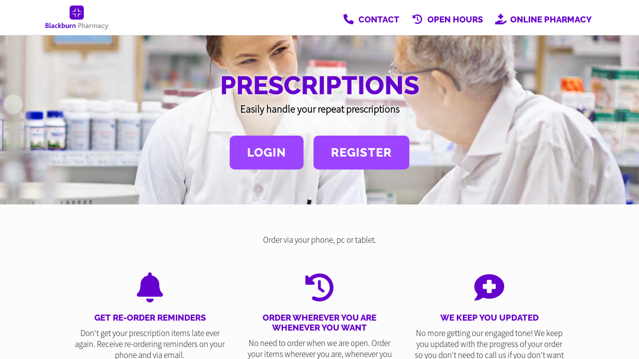

--- FILE ---
content_type: text/html; charset=UTF-8
request_url: https://blackburnpharmacy.co.uk/prescriptions
body_size: 275616
content:
<!DOCTYPE html><head><script type="text/javascript">gUrlArgs=atob('L01lZGljaW5lQ2hlc3QvV2Vic2l0ZS9UcmFuc2xhdG9yLnBocD92ZXJzaW9uPTIzNCZsc3ZlcnNpb249MSZjc3Njb25maWc9MSZwYWdlPU1haW4uaHRtbCZzdWJwYWdlPS9QYWdlcy9QaGFybWFjeS9QcmVzY3JpcHRpb25zLmh0bWwmYXBwPTg3MA==');gShortUrlDir='';gTemplateDir='Default';</script><style id="minify" type="text/css">._gh{background-color:#fff;bottom:0;left:0;opacity:1;pointer-events:none;position:absolute;right:0;top:0;z-index:9998;transition:opacity .5s linear!important;-webkit-transition:opacity .5s linear!important}</style><!-- #translatable --><script type="text/javascript">var _DOh={};_DOh.cre={$D0p:["ACCOUNTLOCKED","Invalid Login, Locked"],$D02:["ADDRESS","Address"],_D0v:["ADDRESSCOUNTRY","Country"],$D0v:["ADDRESSCOUNTY","County"],_D00:["ADDRESSPOSTCODE","Postcode"],$D00:["ADDRESSSTREET","Address"],_D0H:["ADDRESSTOWN","Town"],_DHl:["BANKHOLIDAYS","Bank Holidays"],$DHl:["BANKHOLIDAYS_ENGLANDWALES","England And Wales"],_DHb:["BANKHOLIDAYS_NONE","None"],$DHb:["BANKHOLIDAYS_NORTHERNIRELAND","Northern Ireland"],
_DHq:["BANKHOLIDAYS_SCOTLAND","Scotland"],_DfY:["BILLIONSYMBOL","b"],_Df6:["BLOGBWAPPOINTMENTSBTNITEM","BeWell Appointments Button (@@TEXT@@)"],$Df6:["BLOGBWAPPOINTMENTSITEM","BeWell iFrame Appointments"],_DfN:["BLOGBWAPPOINTMENTSNEWITEM","BeWell Web Appointments"],_DfB:["BLOGDATATYPE_BWAPPOINTMENTS","BeWell iFrame Appointments"],$DfB:["BLOGDATATYPE_BWAPPOINTMENTSBTN","BeWell Appointments Button"],_DfM:["BLOGDATATYPE_BWAPPOINTMENTSNEW","BeWell Web Appointments"],
$DfM:["BLOGDATATYPE_EMAILFORM","Email Form"],_DfE:["BLOGDATATYPE_HEADER","Header Text"],$DfE:["BLOGDATATYPE_HTML","Html"],_DfK:["BLOGDATATYPE_IMAGE","Image"],$DfK:["BLOGDATATYPE_TEXT","Text"],_Dfp:["BLOGDATATYPE_VIDEO","Video"],$DfT:["BLOGEMAILFORMADDRECIPIENT","Add Recipient"],$DfQ:["BLOGEMAILFORMCONTENT","Form Content"],_DfV:["BLOGEMAILFORMITEM","&#39;@@SUBJECT@@&#39; Email Form"],$Dfe:["BLOGEMAILFORMRECIPIENTBCC",
"Bcc (Separate with ;)"],_Dfj:["BLOGEMAILFORMRECIPIENTNAME","Name"],$Dfj:["BLOGEMAILFORMRECIPIENTPLACEHOLDER","Recipient Input Tag"],_Df2:["BLOGEMAILFORMRECIPIENTS","Recipients"],$Df2:["BLOGEMAILFORMRECIPIENTSBRANCHES","Set Branches as Recipients"],_Dfv:["BLOGEMAILFORMRECIPIENTSBRANCHESCONFIRM","Are you sure you wish to overwrite the current recipients with branches?"],$Dfv:["BLOGEMAILFORMRECIPIENTTO","To (Separate with ;)"],$Df0:["BLOGEMAILFORMSENTMESSAGE",
"Send Success Message"],_Dfd:["BLOGVIDEOITEM","Video: @@URL@@"],_Dfn:["BWAPPTTYPE","Services"],_Dft:["BWAPPTTYPE_ALL","All"],$Dft:["BWAPPTTYPE_SERVICE","Specific"],$Dfx:["BWAPPTTYPE_SERVICETYPE","Type"],_DfX:["BWAPPTUUID","Uuid"],$DfX:["BWSELECTSERVICEERR","Please select at least one service"],$Dfk:["CALENDAR_FRIDAY","Fri"],_Dfl:["CALENDAR_MONDAY","Mon"],$Dfl:["CALENDAR_SATURDAY","Sat"],
_Dfb:["CALENDAR_SUNDAY","Sun"],$Dfb:["CALENDAR_THURSDAY","Thu"],_Dfq:["CALENDAR_TUESDAY","Tue"],$Dfq:["CALENDAR_WEDNESDAY","Wed"],$D1B:["DAY","Day"],_D1M:["DAYAGO","@@DAYS@@ Day Ago"],$D1M:["DAYOFWEEKSHORT_FRI","Fri"],_D1E:["DAYOFWEEKSHORT_MON","Mon"],$D1E:["DAYOFWEEKSHORT_SAT","Sat"],_D1K:["DAYOFWEEKSHORT_SUN","Sun"],$D1K:["DAYOFWEEKSHORT_THU","Thu"],
_D1p:["DAYOFWEEKSHORT_TUE","Tue"],$D1p:["DAYOFWEEKSHORT_WED","Wed"],_D1T:["DAYOFWEEK_FRI","Friday"],$D1T:["DAYOFWEEK_MON","Monday"],_D1Q:["DAYOFWEEK_SAT","Saturday"],$D1Q:["DAYOFWEEK_SUN","Sunday"],_D1c:["DAYOFWEEK_THU","Thursday"],$D1c:["DAYOFWEEK_TUE","Tuesday"],_D1o:["DAYOFWEEK_WED","Wednesday"],$D1o:["DAYS","Days"],_D1r:["DAYSAGO","@@DAYS@@ Days Ago"],_DJc:["DRUGSTATUSEMAILDESC","Email Message"],
$DJj:["DRUGSTATUSNOTIFYDESC","Push Notification Message"],_DJv:["DRUGSTATUSSMSDESC","Sms Message"],_DJW:["EDITCOOKIEPOLICY","Edit Cookie Policy"],_DJ5:["EDITPRIVACYPOLICY","Edit Privacy Policy"],$DJ5:["EDITSHOPPINGPOLICY","Edit Local Shopping Policy"],_DJC:["EDITTERMSANDCONDITIONS","Edit Terms And Conditions"],_DJi:["EDITTRANSLATION","Edit Translation"],_DJR:["EMAIL","Email"],_DJx:["EMAILFORMSUBJECT","Email Subject"],$DJD:["ENTERAVALUE","Enter a Value"],_DdB:["EXPORT","Export"],
$DdB:["FILEUPLOADPROGRESS","Uploading @@PROGRESS@@..."],_DdM:["FILEUPLOADSAVING","Saving File..."],_Ddg:["HOUR","Hour"],_DdI:["HOURAGO","@@HOURS@@ Hour Ago"],$DdI:["HOURS","Hours"],_DdL:["HOURSAGO","@@HOURS@@ Hours Ago"],$Ddh:["HTML","Html"],_Dd5:["HTMLEDITOR","Html Editor"],$DdC:["IMAGE","Image"],$Dds:["IMAGEUPLOADFAILED","Unable to upload image"],_Dd7:["INLINESELECTTEXT","--Select--"],$Dd7:["INSTANCEEXPIREDMESSAGE","The life of this webApp has come to an end! Please contact Project Peach to discuss a resurrection..."],_Dd4:["INSTANCEREBOOTINGMESSAGE",
"We are rebooting our server and will be back with you in just a moment. Just hold on in there, no need to refresh..."],$Dd4:["INSTANCESHUTDOWNMESSAGE","This webApp has been shut down!"],_Ddy:["INTERNALLINKTEXT","Click Here"],_Dd9:["INVALIDAMOUNT","Invalid Amount"],_DdU:["INVALIDDATE","Invalid Date"],_DdO:["INVALIDEMAIL","Invalid Email"],$DdO:["INVALIDLATITUDE","Invalid Latitude"],_Ddn:["INVALIDLONGITUDE","Invalid Longitude"],_Ddx:["INVALIDSHORTCUTLINK","a-z, 0-9 and - only"],$DdS:["LESSTHANMINAGO","Less Than a Minute Ago"],$DPP:["MILLIONSYMBOL","m"],
_DPa:["MINUTE","Minute"],$DPa:["MINUTEAGO","@@MINUTES@@ Minute Ago"],_DPg:["MINUTES","Minutes"],$DPg:["MINUTESAGO","@@MINUTES@@ Minutes Ago"],$DPz:["MONTHLONG_APR","April"],_DPw:["MONTHLONG_AUG","August"],$DPw:["MONTHLONG_DEC","December"],_DPm:["MONTHLONG_FEB","February"],$DPm:["MONTHLONG_JAN","January"],_DPI:["MONTHLONG_JUL","July"],_DPL:["MONTHLONG_JUN","June"],$DPL:["MONTHLONG_MAR","March"],_DPF:["MONTHLONG_MAY","May"],
$DPF:["MONTHLONG_NOV","November"],_DPG:["MONTHLONG_OCT","October"],$DPG:["MONTHLONG_SEP","September"],_DPh:["MONTHSHORT_APR","Apr"],$DPh:["MONTHSHORT_AUG","Aug"],_DP5:["MONTHSHORT_DEC","Dec"],$DP5:["MONTHSHORT_FEB","Feb"],_DPC:["MONTHSHORT_JAN","Jan"],$DPC:["MONTHSHORT_JUL","Jul"],_DPi:["MONTHSHORT_JUN","Jun"],$DPi:["MONTHSHORT_MAR","Mar"],_DPs:["MONTHSHORT_MAY",
"May"],$DPs:["MONTHSHORT_NOV","Nov"],_DPR:["MONTHSHORT_OCT","Oct"],$DPR:["MONTHSHORT_SEP","Sep"],_DPl:["NO","No"],$DPq:["NOMINATIONFORMTYPE_ENGLAND","England"],_DPS:["NOMINATIONFORMTYPE_NIRELAND","Northern Ireland"],$DPS:["NOMINATIONFORMTYPE_NONE","None"],_DPZ:["NOMINATIONFORMTYPE_SCOTLAND","Scotland"],$DPZ:["NOMINATIONFORMTYPE_WALES","Wales"],
_DPu:["NONE","None"],$DPu:["NONEFOUND","None Found"],_Dgs:["NOTSET","Not Set"],$DgR:["OFF","Off"],_Dg3:["OK","Ok"],$Dg3:["ON","On"],$DgX:["OPENWITHHTMLEDITOR","Edit with HTML Editor"],$DzL:["ORDINAL_SUFFIX_1","st"],_Dzi:["ORDINAL_SUFFIX_2","nd"],$Dz4:["ORDINAL_SUFFIX_3","rd"],_Dz9:["ORDINAL_SUFFIX_4","th"],$Dz9:["ORDINAL_SUFFIX_5","th"],_DzU:["ORDINAL_SUFFIX_6","th"],
$DzU:["ORDINAL_SUFFIX_7","th"],_DzO:["ORDINAL_SUFFIX_8","th"],$DzO:["ORDINAL_SUFFIX_9","th"],_DzF:["ORDINAL_SUFFIX_10","th"],$DzF:["ORDINAL_SUFFIX_11","th"],_DzG:["ORDINAL_SUFFIX_12","th"],$DzG:["ORDINAL_SUFFIX_13","th"],_Dzh:["ORDINAL_SUFFIX_14","th"],$Dzh:["ORDINAL_SUFFIX_15","th"],_Dz5:["ORDINAL_SUFFIX_16","th"],
$Dz5:["ORDINAL_SUFFIX_17","th"],_DzC:["ORDINAL_SUFFIX_18","th"],$DzC:["ORDINAL_SUFFIX_19","th"],$Dzi:["ORDINAL_SUFFIX_20","th"],_Dzs:["ORDINAL_SUFFIX_21","st"],$Dzs:["ORDINAL_SUFFIX_22","nd"],_DzR:["ORDINAL_SUFFIX_23","rd"],$DzR:["ORDINAL_SUFFIX_24","th"],_Dz3:["ORDINAL_SUFFIX_25","th"],$Dz3:["ORDINAL_SUFFIX_26","th"],
_Dz7:["ORDINAL_SUFFIX_27","th"],$Dz7:["ORDINAL_SUFFIX_28","th"],_Dz4:["ORDINAL_SUFFIX_29","th"],_Dzy:["ORDINAL_SUFFIX_30","th"],$Dzy:["ORDINAL_SUFFIX_31","st"],_Dzn:["PASSWORD","Password"],_DzX:["PASSWORDSTRENGTH_TOOSHORT","Min 8 Characters"],$DzX:["PASSWORDSTRENGTH_WEAK","Very Weak"],$Dzt:["PASSWORDSTRENGTH_AVERAGE","Weak"],_Dzx:["PASSWORDSTRENGTH_GOOD",
"Ok"],$Dzx:["PASSWORDSTRENGTH_STRONG","Strong"],$Dwm:["POPUPERRORHEADER","Error"],_Dmx:["SAVE","Save"],$Dmx:["SEARCH","Search..."],_Dmu:["SECOND","Second"],$Dmu:["SECONDAGO","@@SECONDS@@ Second Ago"],_Dm8:["SECONDS","Seconds"],$Dm8:["SECONDSAGO","@@SECONDS@@ Seconds Ago"],_DIw:["SHAREDINPUTEDITED","Edited by &#39;@@USER@@&#39;"],$DIw:["SHAREDINPUTLOCKED","Locked by &#39;@@USER@@&#39;"],$DIh:["SHORTCUTLINKEXISTS","Link Exists"],$DIk:["STATISTICSGROUP_LOCALPURCHASES",
"Purchases"],_DIl:["STATISTICSGROUP_ORDERS","Prescription Details"],$DIl:["STATISTICSGROUP_ORDERSPLACED","Prescription Orders"],$DIb:["STATISTICSGROUP_REGISTRATIONS","User Registrations"],_DIb:["STATISTICSGROUP_PURCHASES","White Label Purchases (fulfilled by Weldricks)"],_DIq:["STATISTICSGROUP_VISITS","Visits"],_DI8:["STATISTIC_PRESCRIPTIONITEMSAPPROVED","Items Approved"],$DI8:["STATISTIC_PRESCRIPTIONITEMSDISAPPROVED",
"Items Disapproved"],_DID:["STATISTIC_PRESCRIPTIONITEMSPLACEDAPP","Items Via App"],$DID:["STATISTIC_PRESCRIPTIONITEMSPLACEDTOTAL","Total Items"],_DLA:["STATISTIC_PRESCRIPTIONITEMSPLACEDWEBSITE","Items Via Website"],$DLA:["STATISTIC_PRESCRIPTIONITEMSREPEAT","Repeat Items"],_DLY:["STATISTIC_PRESCRIPTIONORDERSAPPROVED","Orders Approved"],$DLY:["STATISTIC_PRESCRIPTIONORDERSDISAPPROVED",
"Orders Disapproved"],_DL6:["STATISTIC_PRESCRIPTIONORDERSPLACEDAPP","Orders Via App"],$DL6:["STATISTIC_PRESCRIPTIONORDERSPLACEDTOTAL","Total Orders"],_DLN:["STATISTIC_PRESCRIPTIONORDERSPLACEDWEBSITE","Orders Via Website"],$DLN:["STATISTIC_PRESCRIPTIONORDERSREPEAT","Repeat Orders"],_DLB:["STATISTIC_PROFIT","Profit"],$DLB:["STATISTIC_TOTAL","Total"],
_DLM:["STATISTIC_VIAAPP","Via App"],$DLM:["STATISTIC_VIAWEB","Via Website"],_DIk:["STATISTICSDATELEGACY","Historical"],$DFK:["SURGERYADD","Add Surgery"],$DFp:["SURGERYCCG","CCG Code"],_DFT:["SURGERYEDIT","Edit Surgery"],$DFT:["SURGERYEMAIL","Email"],_DFQ:["SURGERYEXISTS","Surgery Already Exists"],$DFQ:["SURGERYLATITUDE","Latitude"],_DFc:["SURGERYLONGITUDE","Longitude"],$DFr:["SURGERYNAME","Surgery Name"],_DFV:["SURGERYORDERING",
"Ordering"],$DFV:["SURGERYORDERING_ASPATIENT","As Patient Only"],_DFe:["SURGERYORDERING_NO","Not Allowed"],$DFe:["SURGERYORDERING_USECCG","Inherit from CCG"],_DFj:["SURGERYORDERING_USEPCN","Inherit from PCN"],$DFj:["SURGERYORDERING_VUNERABLE","Vunerable Only"],_DF2:["SURGERYORDERING_YES","Allowed"],$DF2:["SURGERYPCN","PCN Code"],$DFv:["SURGERYTELEPHONE","Telephone"],$DFI:["TEXT","Text"],_DF5:["TFACODE",
"Code"],$DF5:["THOUSANDSYMBOL","k"],$DFC:["TODAY","Today"],_DFi:["TOMORROW","Tomorrow"],_DFs:["TRANSLATE","Translate"],_DFq:["TSANDCS_COOKIEPOLICY","Cookie Policy"],$DFq:["TSANDCS_PRIVACYPOLICY","Privacy Policy"],_DFS:["TSANDCS_SHOPPINGPOLICY","Local Shopping Policy"],$DFS:["TSANDCS_TERMSANDCONDITIONS","Terms And Conditions"],_DFZ:["TYPE","Type"],_DFu:["UKHOUSENUMBER","House No."],_DF8:["UKPOSTCODELOOKUP","UK Postcode Lookup"],
_DGA:["UPDATINGSERVERMESSAGE","Go and grab a cuppa... We are updating our server and will be back with you in just a moment. Just hold on in there, no need to refresh..."],$DGY:["UPLOADPNGCONVERTTEXT","You are about to upload a large image, Would you like to convert this image to a jpg to reduce its size? Any image transparency will be lost."],_DG6:["UPLOADPNGCONVERTTITLE","Convert Image"],_D04:["VIDEOLINK","Video Url"],$D0y:["VIDEOUPLOADSIZEERROR","Maximum Upload Size 50MB"],_DHf:["WAITASECOND","Are You Sure?"],$DHa:["WEAKPASSWORD","Weak Password"],$DHL:["YEAR","Year"],_DH5:["YEARAGO","@@YEARS@@ Year Ago"],$DH5:["YEARS","Years"],_DHR:["YEARSAGO","@@YEARS@@ Years Ago"],$DHR:["YES","Yes"],$DH3:["YESTERDAY",
"Yesterday"]};
_DOh.ins={_D0p:["ACCEPT","Accept"],_D0T:["ACTIONMONITORING","Action Monitoring"],$D0T:["ACTIVATEACCOUNT","Activate"],_D0Q:["ACTIVATEEMAILLINK","Click Here to Activate Your Account"],$D0Q:["ACTIVATEHEADER","Activate"],_D0c:["ACTIVATIONCODE","Activation Code"],_D0o:["ADD","Add"],$D0o:["ADDANOTE","Add a Note..."],_D0r:["ADDANOTEINFO","Type your note in the input above and press &#39;Enter&#39; to save."],$D0r:["ADDBLOG","Add Blog"],_D0V:["ADDCUSTOMPAGE","Add Custom Page"],$D0V:["ADDLEAFLET","Add Leaflet"],_D0e:["ADDLEAFLETDOWNLOAD",
"Add Leaflet Download"],$D0e:["ADDLOCALPRODUCT","Add Product"],_D0j:["ADDLOCALPRODUCTCATEGORY","Add Category"],$D0j:["ADDPATIENT","Add Patient"],_D02:["ADDPRESCRIPTION","Add Prescription"],$D0H:["ADDTOCART","Add to Cart"],_D0f:["ADDUSERPRESCRIPTION","Add User Prescription"],$D0f:["ADHOCADDDRUG","Add Item"],_D0W:["ADHOCORDERINFO","Select the patient you wish to create a new order for. You can click &#39;New Patient&#39; to create a new patient if they do not already exist"],$D0W:["ADMINCHATOFF","Live chat is currently disabled. Toggle the switch to make yourself available for live chat."],_D01:["ADMINCHATON","Live chat is enabled. Toggle the switch to make yourself unavailable for live chat."],$D01:["ADMINCHATSACTIVE",
"Active"],_D0J:["ADMINCHATSPENDING","Pending"],$D0J:["ADMINMENU_APPICONS","Icon Manager"],$D0d:["ADMINMENU_BRANCHSERVICES","Branch Services"],_D0P:["ADMINMENU_CUSTOMPAGES","Manage Custom Pages"],_D0g:["ADMINMENU_DRUGSTATUSES","Manage Order Item Statuses"],$D0z:["ADMINMENU_EMAILEXTENSIONS","Email Head/Foot Notes"],_D0w:["ADMINMENU_HELP","Help"],$D0w:["ADMINMENU_IMPORTANTINFO","Important Info Pop Up"],_D0m:["ADMINMENU_LEAFLETS",
"Edit Leaflets"],$D0m:["ADMINMENU_NOTIFICATIONS","Notification Manager"],_D0I:["ADMINMENU_PRODUCTFILTERING","Product Filtering"],$D0I:["ADMINMENU_PURCHASES","Purchases"],_D0L:["ADMINMENU_SENDEMAIL","Send Email"],$D0L:["ADMINMENU_SENDNOTIFICATION","Send Notification"],_D0F:["ADMINMENU_SENDSMS","Send SMS"],$D0F:["ADMINMENU_SEOMANAGER","SEO Manager"],_D0G:["ADMINMENU_STATISTICS","Statistics"],
_D0h:["ADMINMENU_STYLE","Styling"],$D0h:["ADMINMENU_SURGERYMANAGER","Surgery Manager"],_D05:["ADMINMENU_TERMSANDCONDITIONS","T&Cs Manager"],$D05:["ADMINMENU_USERMANAGER","User Manager"],_D0C:["ADMINTOOLS","Admin Tools"],$D0C:["ADVANCEDARCHIVE","Archive"],_D0i:["ADVANCEDARCHIVEINFO","Clicking &#39;Archive&#39; will set all selected orders as archived and move them into the archive."],$D0i:["ADVANCEDBATCHPENDINGUPDATEINFO","Clicking &#39;Update&#39; will set the status of all selected order items to the state selected in the drop down list below."],_D0s:["ADVANCEDBATCHUPDATE","Batch Update"],
$D0s:["ADVANCEDEXPORTLOCALDELIVERYALL","Export local deliveries for any orders matched by your search criteria. This will only export orders which are for LOCAL delivery, it will not export any orders which are for collection or courier delivery."],_D0R:["ADVANCEDEXPORTLOCALDELIVERYSEL","Export local deliveries for any order selected in the list below. This will only export orders which are for LOCAL delivery, it will not export any orders which are for collection or courier delivery."],$D0R:["ADVANCEDEXPORTPOSTALDELIVERYALL","Export courier deliveries for any orders matched by your search criteria. This will only print export which are for COURIER delivery, it will not export any orders which are for collection or local delivery."],_D03:["ADVANCEDEXPORTPOSTALDELIVERYSEL","Export courier deliveries for any order selected in the list below. This will only export orders which are for COURIER delivery, it will not export any orders which are for collection or local delivery."],$D03:["ADVANCEDORDERINBATCHUPDATEINFO","Clicking &#39;Process&#39; will order/skip any orders which have been selected to be ordered or skipped in the list below."],_D07:["ADVANCEDPATORDERSBATCHUPDATEINFO","Clicking &#39;Process&#39; will approve/disapprove any patient orders which have been selected to be approved or disapproved in the list below."],$D07:["ADVANCEDPRINT","Print/Export"],
_D09:["ADVANCEDPRINTLOCALDELIVERYALL","Print out local delivery slips for any orders matched by your search criteria. This will only print orders which are for LOCAL delivery, it will not print any orders which are for collection or courier delivery."],$D09:["ADVANCEDPRINTLOCALDELIVERYSEL","Print out local delivery slips for any order selected in the list below. This will only print orders which are for LOCAL delivery, it will not print any orders which are for collection or courier delivery."],$D04:["ADVANCEDPRINTGENERALALL","Print out general information for any orders matched by your search criteria."],_D0y:["ADVANCEDPRINTGENERALSEL","Print out general information for any order selected in the list below."],_D0U:["ADVANCEDPRINTPOSTALDELIVERYALL","Print out courier delivery slips for any orders matched by your search criteria. This will only print orders which are for COURIER delivery, it will not print any orders which are for collection or local delivery."],$D0U:["ADVANCEDPRINTPOSTALDELIVERYSEL","Print out courier delivery slips for any order selected in the list below. This will only print orders which are for COURIER delivery, it will not print any orders which are for collection or local delivery."],_D0O:["ADVCOLOURINFO","For consistency you can reuse these colours throughout the styling pages. To use one of theses colour specify &#39;@css-replace-COLOUR1@&#39; replacing 1 with the colour number you wish to use"],_D0t:["ADVCOLOURSECTION_PAGESECTIONS_DEFAULT",
"Default"],$D0O:["ADVCOLOURSECTION_PAGESECTIONS_1","Section Style #1"],_D0n:["ADVCOLOURSECTION_PAGESECTIONS_2","Section Style #2"],$D0n:["ADVCOLOURSECTION_PAGESECTIONS_3","Section Style #3"],$D0t:["ADVCOLOUR_CUSTOMCOLOUR1","Header Background Colour"],_D0q:["ADVCOLOUR_CUSTOMCOLOUR2","Header Menu Text Colour"],$D0D:["ADVCOLOUR_CUSTOMCOLOUR3","Menu Button Icon Colour"],$DHM:["ADVCOLOUR_CUSTOMCOLOUR4",
"Menu Tags Background Colour"],_DHo:["ADVCOLOUR_CUSTOMCOLOUR5","Selected Menu Tag Background Colour"],_DHH:["ADVCOLOUR_CUSTOMCOLOUR6","Menu Tag Icon Colour"],_DH1:["ADVCOLOUR_CUSTOMCOLOUR7","Selected Menu Tag Icon Colour"],$DH1:["ADVCOLOUR_CUSTOMCOLOUR8","Page Header Title Colour"],_DHJ:["ADVCOLOUR_CUSTOMCOLOUR9","Page Header Text Colour"],_D0x:["ADVCOLOUR_CUSTOMCOLOUR10","Footer Section #1 Background Colour"],$D0x:["ADVCOLOUR_CUSTOMCOLOUR11","Footer Section #1 Text Colour"],_D0X:["ADVCOLOUR_CUSTOMCOLOUR12",
"Footer Section #1 Header Underline Colour"],$D0X:["ADVCOLOUR_CUSTOMCOLOUR13","Footer Section #1 Icon Colour"],_D0k:["ADVCOLOUR_CUSTOMCOLOUR14","Footer Section #2 Background Colour"],$D0k:["ADVCOLOUR_CUSTOMCOLOUR15","Footer Section #2 Text Colour"],_D0l:["ADVCOLOUR_CUSTOMCOLOUR16","Dashboards/Product Page Header Image Colour"],$D0l:["ADVCOLOUR_CUSTOMCOLOUR17","Home Icons Colour"],_D0b:["ADVCOLOUR_CUSTOMCOLOUR18","Menu Counter Background Colour"],$D0b:["ADVCOLOUR_CUSTOMCOLOUR19","Menu Counter Text Colour"],$D0q:["ADVCOLOUR_CUSTOMCOLOUR20",
"Selected Menu Counter Background Colour"],_D0S:["ADVCOLOUR_CUSTOMCOLOUR21","Selected Menu Counter Text Colour"],$D0S:["ADVCOLOUR_CUSTOMCOLOUR22","Button Background Colour"],_D0Z:["ADVCOLOUR_CUSTOMCOLOUR23","Button Text Colour"],$D0Z:["ADVCOLOUR_CUSTOMCOLOUR24","Highlighted Button Background Colour"],_D0u:["ADVCOLOUR_CUSTOMCOLOUR25","Highlighted Button Text Colour"],$D0u:["ADVCOLOUR_CUSTOMCOLOUR26","Notification Background Colour"],_D08:["ADVCOLOUR_CUSTOMCOLOUR27","Notification Text Colour"],$D08:["ADVCOLOUR_CUSTOMCOLOUR28",
"Notification Icon Colour"],_D0D:["ADVCOLOUR_CUSTOMCOLOUR29","Notification Close Btn Colour"],_DHA:["ADVCOLOUR_CUSTOMCOLOUR30","Notification Counter Background Colour"],$DHA:["ADVCOLOUR_CUSTOMCOLOUR31","Notification Counter Text Colour"],_DHY:["ADVCOLOUR_CUSTOMCOLOUR32","Header Area Background Colour"],$DHY:["ADVCOLOUR_CUSTOMCOLOUR33","Header Menu Text Colour"],$DH6:["ADVCOLOUR_CUSTOMCOLOUR34","Alternate Section Background Colour"],_DHN:["ADVCOLOUR_CUSTOMCOLOUR35","End Section Items Background Colour"],$DHN:["ADVCOLOUR_CUSTOMCOLOUR36",
"Star Colour"],_DHB:["ADVCOLOUR_CUSTOMCOLOUR37","Background Colour"],$DHB:["ADVCOLOUR_CUSTOMCOLOUR38","Title Colour"],_DHM:["ADVCOLOUR_CUSTOMCOLOUR39","Text Colour"],_DHE:["ADVCOLOUR_CUSTOMCOLOUR40","Underline Colour"],_DHK:["ADVCOLOUR_CUSTOMCOLOUR41","Icon Colour"],$DHK:["ADVCOLOUR_CUSTOMCOLOUR42","Background Colour"],$DHp:["ADVCOLOUR_CUSTOMCOLOUR43","Title Colour"],_DHT:["ADVCOLOUR_CUSTOMCOLOUR44",
"Text Colour"],$DHT:["ADVCOLOUR_CUSTOMCOLOUR45","Underline Colour"],_DHQ:["ADVCOLOUR_CUSTOMCOLOUR46","Icon Colour"],$DHQ:["ADVCOLOUR_CUSTOMCOLOUR47","Background Colour"],_DHc:["ADVCOLOUR_CUSTOMCOLOUR48","Title Colour"],$DHc:["ADVCOLOUR_CUSTOMCOLOUR49","Text Colour"],$DHo:["ADVCOLOUR_CUSTOMCOLOUR50","Underline Colour"],_DHr:["ADVCOLOUR_CUSTOMCOLOUR51","Icon Colour"],_DHV:["ADVCOLOUR_CUSTOMCOLOUR52",
"Header Menu Icon Background Colour"],$DHV:["ADVCOLOUR_CUSTOMCOLOUR53","Floating Menu Icon Colour"],_DHe:["ADVCOLOUR_CUSTOMCOLOUR54","Floating Menu Icon Background Colour"],$DH2:["ADVCOLOUR_CUSTOMCOLOUR55","Header Border Colour"],_DHv:["ADVCOLOUR_CUSTOMCOLOUR56","Page Header Background/Fade Colour"],$DHv:["ADVCOLOUR_CUSTOMCOLOUR57","Header Menu Icon Colour"],_DH0:["ADVCOLOUR_CUSTOMCOLOUR58","Dashboards/Product Header Bar Override Colour"],$DH0:["ADVCOLOUR_CUSTOMCOLOUR59","Register Section Background Colour"],$DHH:["ADVCOLOUR_CUSTOMCOLOUR60",
"Register Section Text Colour"],$DHf:["ADVCOLOUR_CUSTOMCOLOUR61","Login Section Background Colour"],_DHW:["ADVCOLOUR_CUSTOMCOLOUR62","Login Section Text Colour"],$DHW:["ADVCOLOUR_CUSTOMCOLOUR63","Login Section Link Colour"],$DHJ:["ADVDELIVERYFILTER","Delivery Type"],_DHd:["ADVDELIVERYFILTER_ANY","Any"],$DHd:["ADVDELIVERYFILTER_COLLECT","Collect In Store"],_DHP:["ADVDELIVERYFILTER_COLLECTVENDING","From Collection Machine"],$DHP:["ADVDELIVERYFILTER_HOUSEBOUNDDELIVERY",
"Housebound Delivery"],_DHa:["ADVDELIVERYFILTER_LOCALDELIVERY","Local Delivery"],_DHg:["ADVDELIVERYFILTER_POSTALDELIVERY","Courier Delivery"],$DHg:["ADVEXPORTOPTION_LOCALDELIVERY","Export Local Deliveries"],_DHz:["ADVEXPORTOPTION_POSTALDELIVERY","Export Postal Deliveries"],$DHz:["ADVHIDEPRINTEDDELIVERY","Hide Orders Which Have Already Had Delivery Slips Printed"],$DHw:["ADVPARTCOMPLETED","Show Part Completed Orders"],_DHm:["ADVPRINTOPTION","Option"],
_DHI:["ADVPRINTOPTION_LOCALDELIVERY","Print Local Delivery Slips"],$DHm:["ADVPRINTOPTION_GENERAL","Print General Info"],$DHI:["ADVPRINTOPTION_POSTALDELIVERY","Print Postal Delivery Slips"],_DHL:["ADVPRINTTYPE","For"],_DHF:["ADVPRINTTYPE_ALLRESULTS","All Results"],$DHF:["ADVPRINTTYPE_SELECTED","Selected Orders"],_DHG:["ADVSEARCHIN_ADDRESS","Patient Address"],$DHG:["ADVSEARCHIN_ALL","All Information"],_DHh:["ADVSEARCHIN_NAME","Patient Name"],
$DHh:["ADVSEARCHIN_SURGERY","Surgery Name"],_DHC:["ADVSEARCHIN_TELEPHONE","Patient Contact No"],$DHC:["ADVSEARCHVIEWDETAILS","Detailed"],_DHi:["ADVSEARCHVIEWGRID","List"],$DHi:["ADVSEARCHVIEWGRIDPAY","Payments"],_DHs:["ADVSUBSCRIBEDONLY","Subscribed Only"],$DHs:["ALLDRUGSDISAPPROVED","Order Disapproved"],_DH7:["APPICON_CHECKOUTICON","Checkout Image"],_DH4:["APPICON_CHECKOUTICONDESC","The image that is shown for the header on the weldricks checkout page"],
$DH4:["APPICON_EMAILHEADERICON","Email Header"],_DHy:["APPICON_EMAILHEADERICONDESC","The image shown at the top of templated emails<br/>Recommended Size (WxH): Less than 300px x Less than 150px"],$DHy:["APPICON_FAVICON","Fav Icon"],_DH9:["APPICON_FAVICONDESC","The icon that is shown in the browser tabs for the website<br/>Recommended Size (WxH): 32px x 32px"],$DH9:["APPICON_HOMEICON","Home Screen Icon"],_DHU:["APPICON_HOMEICONDESC","The icon that is shown when users add the website as a shortcut to their device<br/>Recommended Size (WxH): 192px x 192px"],$DHU:["APPICON_PRINTICON","Print Header Image"],_DHO:["APPICON_PRINTICONDESC","The image that is shown on print outs at the top of the page<br/>Recommended Size (WxH): 100px x 100px"],_DH3:["APPICONS","Website Icons"],$DHO:["APPLYUSERPRESCRIPTIONUPDATE",
"Apply changes to the users saved prescription"],_DHn:["APPROVEPATIENTORDER","Approve Order"],$DHn:["ARCHIVE","Archive"],_DHt:["ARCHIVEIGNORE","Archive"],$DHt:["ARCHIVEIGNOREORDERCONFIRM","Are you sure you want to ignore this order and move it straight to the archive? No changes will be made, no updates will be sent and this cannot be undone."],_DHx:["ARCHIVETHISORDER","Archive This Order"],$DHx:["AUTOLOGOUTIDLE","You have been logged out due to inactivity, please login again to continue"],_DHX:["AUTOLOGOUTSESSION","Your session has expired, please login again to continue"],$DHX:["AUTOLOGOUTTITLE","Logged Out"],_DHk:["AUTOSLIDE","Auto Slide"],$DHk:["BACK","Back"],$DHq:["BATCHARCHIVEORDERSCONFIRM",
"Are you sure you wish to archive @@COUNT@@ order(s)?"],_DHS:["BATCHPENDINGORDERSUPDATECONFIRM","Are you sure you wish to update the status of @@COUNT@@ order item(s)?"],$DHS:["BEWELLAPPCLICKHERE","or Click Here"],_DHZ:["BEWELLAPPTEXT","Scan the QR code using your smartphone to go to your app store and download the app"],$DHZ:["BEWELLAPP_CHAT","Secure In-App chat with our pharmacist"],_DHu:["BEWELLAPP_KEEPUPDATED","Keeps you updated"],$DHu:["BEWELLAPP_MANAGE","Manage medicines for your family in one place"],_DH8:["BEWELLAPP_ORDER247","Order 24/7"],$DH8:["BEWELLAPP_REMINDS","Reminds you to re-order"],_DHD:["BEWELLAPP_SCAN","Scan the QR code to get started"],
$DHD:["BEWELLAPP_STOREITEMS","Store your items securely"],_DfA:["BEWELLAPP_SYNC","Syncs with our website"],$DfA:["BEWELLAPP_TITLE","Got a smartphone or tablet? Get our App"],$DfY:["BLOG","Blog"],$DfN:["BLOGDATADEFAULTTEXT","Right click to edit the content..."],$Dfp:["BLOGDATE","Publish Date"],_DfT:["BLOGDESCRIPTION","Description"],_DfQ:["BLOGEMAILFORMALLOWNEWLINES","Allow New Lines"],_Dfc:["BLOGEMAILFORMDATA","Email Form Data"],$Dfc:["BLOGEMAILFORMDATATYPE_CHECKINPUT","Check Input"],
_Dfo:["BLOGEMAILFORMDATATYPE_COMBOINPUT","Drop Down Input"],$Dfo:["BLOGEMAILFORMDATATYPE_HEADER","Header"],_Dfr:["BLOGEMAILFORMDATATYPE_TEXT","Text"],$Dfr:["BLOGEMAILFORMDATATYPE_TEXTINPUT","Text Input"],$DfV:["BLOGEMAILFORMNODATA","You cannot create an empty email form. Please add some elements by clicking the &#39;Edit&#39; button before saving."],_Dfe:["BLOGEMAILFORMNORECIPIENTS","You cannot create an email form with no recipients. Please add some recipients by clicking the &#39;Add Recipient&#39; button before saving."],_Df0:["BLOGEMAILFORMREQUIRED","Required"],_DfH:["BLOGEMAILFORMSENTTEXT",
"Thank you for your message"],$DfH:["BLOGEMAILFORMSENTTITLE","Message Sent"],_Dff:["BLOGEMAILFORMTAG","Input Tag"],$Dff:["BLOGEMAILFORMTEXT","Text"],_DfW:["BLOGEMAILFORMVALUES","Values (Separate with semi colons)"],$DfW:["BLOGLINK","Shortcut Link"],_Df1:["BLOGSEARCHWORDS","Search Words (Space Separated)"],$Df1:["BLOGSELECT","Select Blog"],_DfJ:["BLOGSHOW","Show"],$DfJ:["BLOGTITLE","Title"],$Dfd:["BRANCH","Branch"],_DfP:["BRANCHAPP","Our App"],$DfP:["BRANCHBACKTOTOP",
"Back Up"],_Dfa:["BRANCHCONTACT","Contact Us"],$Dfa:["BRANCHCONTACTEMAIL","Enter Your Email"],_Dfg:["BRANCHCONTACTFORMSENTTEXT","Thank you for your message"],$Dfg:["BRANCHCONTACTFORMSENTTITLE","Message Sent"],_Dfz:["BRANCHCONTACTMESSAGE","Enter Your Message"],$Dfz:["BRANCHCONTACTNAME","Enter Your Name"],_Dfw:["BRANCHCONTACTSEND","Send"],$Dfw:["BRANCHCONTACTTEL","Enter Your Telephone Number"],_Dfm:["BRANCHDIRECTIONS","Directions"],
$Dfm:["BRANCHDIRECTIONSHIDE","Hide Directions"],_DfI:["BRANCHES","Branches"],$DfI:["BRANCHESGETDIRECTIONS","Directions"],_DfL:["BRANCHESSELECTBRANCH","Info"],$DfL:["BRANCHOPENHOURS","Open Hours"],_DfF:["BRANCHOPENHOURSEXCEPTIONS1","Holiday"],$DfF:["BRANCHOPENHOURSEXCEPTIONS2","Opening Hours"],_DfG:["BRANCHOPENHOURSNORMAL1","Usual"],$DfG:["BRANCHOPENHOURSNORMAL2","Opening Hours"],
_Dfh:["BRANCHPOSTCODESEARCH","Enter your postcode..."],_Df5:["BRANCHSELECT","Select a Branch"],$Df5:["BRANCHSERVICEDESCRIPTION","Description"],_DfC:["BRANCHSERVICEINFOHELP","##BRANCHSERVICEINFOHELP##"],$DfC:["BRANCHSERVICEINFO_FOR","Edit"],_Dfi:["BRANCHSERVICEINFO_FORBRANCH","Branch Service Info"],_Dfs:["BRANCHSERVICEINFO_FORINSTANCE","Default Service Info"],$Dfs:["BRANCHSERVICELEGACYASSOC","Associated Service"],_DfR:["BRANCHSERVICELEGACYNOASSOC",
"You must create an association with an existing branch service"],$DfR:["BRANCHSERVICELEGACYOVERRIDE_BRANCH","For This Branch"],_Df3:["BRANCHSERVICELEGACYOVERRIDE_INSTANCE","For All Branches"],$Df3:["BRANCHSERVICELEGACYOVERRIDE_NONE","None"],_Df7:["BRANCHSERVICEMOREINFOPAGE","Link to Custom Page"],$Df7:["BRANCHSERVICENAME","Name"],_Df4:["BRANCHSERVICEOVERRIDE","Override Info"],$Df4:["BRANCHSERVICEOVERRIDEINPUT",
"Override"],_Dfy:["BRANCHSERVICEREADMORE","Read More"],$Dfy:["BRANCHSERVICES","Services"],$Df9:["BRANCHSERVICES_BRANCHSELECT","Select a Branch"],_DfU:["BRANCHSERVICES_FOR","Edit"],$DfU:["BRANCHSERVICES_FORBRANCH","Branch"],_DfO:["BRANCHSERVICES_FORINSTANCE","All Branches"],_Df9:["BRANCHSERVICESBTN","Branch Services..."],$DfO:["BUTTONTEXT","Button Text"],_DfS:["CANCEL","Cancel"],
$DfS:["CARDCVC","Card CVC"],_DfZ:["CARDEXPIRY","Card Expiry"],$DfZ:["CARDNUMBER","Card Number"],_Dfu:["CARTITEMSUBTOTAL","Sub Total: @@PRICE@@"],$Dfu:["CHATADMINJOIN","@@NAME@@ has joined the conversation"],_Df8:["CHATCANCELLED","Sorry, nobody is available to talk to you at the moment. Please try again later"],$Df8:["CHATEND","ended the conversation"],$DfD:["CHATME","You"],_DfD:["CHATENDME","You ended the conversation"],_DWA:["CHATMENUBACK","Back to Chats"],$DWA:["CHATMENUEND","End Conversation"],_DWY:["CHATMENUSEND","Send"],$DWY:["CHATMESSAGE","Chat..."],_DW6:["CHATNEWCONVERSATION",
"Start a New Conversation"],$DW6:["CHATSTARTINFO","Type your message and press enter to send, An administrator will reply to you shortly"],_DWN:["CHECKOUTADDRESS","##CHECKOUTADDRESS##"],$DWN:["CHECKOUTADDRESSDELIVERY","Delivery Address"],_DWB:["CHECKOUTAGREESHOPPINGPOLICY","I agree to the shopping policy"],$DWB:["CHECKOUTCOMPLETEMYORDERS","MY ORDERS"],_DWM:["CHECKOUTCOMPLETESHOP","CONTINUE SHOPPING"],$DWM:["CHECKOUTCOMPLETETXINFO","If you have any queries about your order please quote the following order reference for assistance"],_DWE:["CHECKOUTCOMPLETETXINFO2","The shopping customer services no. is 0300 303 3380"],$DWE:["CHECKOUTCONFIRM",
"Confirm"],_DWK:["CHECKOUTDELIVERYCHARGESLINK","Read more about our delivery conditions and charges"],$DWK:["CHECKOUTDELIVERYCHARGESTEXT","UK Delivery first class delivery is free on orders over &pound;35 under 4kg in weight so it is worth buying in bulk if you are purchasing a low price item."],_DWp:["CHECKOUTDELIVERYCHARGESTITLE","Free Delivery"],$DWp:["CHECKOUTDELIVERYINFO","..."],_DWT:["CHECKOUTHEADERADDRESS","Address"],$DWT:["CHECKOUTHEADERBRANCH","Branch"],_DWQ:["CHECKOUTHEADERBTN_LOGIN","Login"],$DWQ:["CHECKOUTHEADERDELIVERY",
"Delivery"],_DWc:["CHECKOUTHEADERDETAILS","Details"],$DWc:["CHECKOUTHEADERORDER","Order"],_DWo:["CHECKOUTHEADERPAY","Pay"],$DWo:["CHECKOUTPAY","Pay @@AMOUNT@@"],_DWr:["CHECKOUTSHOPPINGPOLICY","Read shopping policy"],$DWr:["CLICKSOUND","Click Sound"],_DWV:["CLIPBOARDCOPIED","Copied to Clipboard"],$DWV:["CLOSED","Closed"],_DWe:["CLOSEDFORLUNCH","Closed For Lunch"],$DWe:["CLOSETIME","Close Time"],_DWj:["COLLECTIONDATE",
"Customer Collection/Delivery Date"],$DWj:["COLLECTIONORDELIVERY","How do you want to receive your prescription?"],_DW2:["COLOUR","Colour"],$DW2:["COLOURSCHEMEADD","Create"],_DWv:["COLOURSCHEMECREATE","Create Colour Scheme"],$DWv:["COLOURSCHEMECREATEINFO","Creating a colour scheme will create a scheme based on your active colour scheme. Any unsaved colours will not be applied to this scheme."],_DW0:["COLOURSCHEMEDELETECONFIRM","Are you sure you want to delete this colour scheme?"],$DW0:["COLOURSCHEMENAMEEXISTS","Colour Scheme Exists"],_DWH:["COLOURSCHEMES","Colour Schemes"],$DWH:["COLOURSCHEMESAVE","Overwrite"],_DWf:["COLOURSCHEMESAVECONFIRM",
"Are you sure you want to overwrite the selected colour scheme with your active colour scheme? Any unsaved colours will not be applied to this scheme."],$DWf:["COLOURSCHEMESELECTCONFIRM","Are you sure you want to use the selected colour scheme?"],_DWW:["COLOURSCHEMEUSE","Use Colours"],$DWW:["COMPLETEORDERCOUNT","@@COUNT@@ Complete Order"],_DW1:["COMPLETEORDERSCOUNT","@@COUNT@@ Complete Orders"],_DWJ:["CONFIGURATION","Configuration"],$DWJ:["CONFIRM","Confirm"],_DWd:["CONTACTUS","Contact Us"],$DWd:["COOKIESHEADER","We use Cookies"],_DWP:["COOKIESTEXT","Click here to read our policy"],$DWP:["COPYTEXT","Copy Text"],_DWa:["CREATE","Create"],
$DWa:["CREATEACCOUNT","Create Account"],_DWg:["CREATEACCOUNTINFO","Creating an account will allow this person to login and independently order their prescriptions"],$DWg:["CREATEADHOCORDER","Create &#39;One Off&#39; Order"],_DWz:["CREATEBLOG","Create Blog"],$DWz:["CREATELOCALPRODUCT","Create Product"],_DWw:["CREATELOCALPRODUCTCATEGORY","Create Category"],$DWw:["CREATETESTIMONIAL","Create Review"],_DWm:["CTRLSELECTBRANCH","Select Branch"],$DWm:["CUSTOMCONTENTACTION_APPOINTMENTS","Appointments"],_DWI:["CUSTOMCONTENTACTION_BEWELLAPP",
"BeWell App"],$DWI:["CUSTOMCONTENTACTION_BLOG","Blog"],_DWL:["CUSTOMCONTENTACTION_BLOGS","Blogs"],$DWL:["CUSTOMCONTENTACTION_BRANCH","Branch"],_DWF:["CUSTOMCONTENTACTION_BRANCHES","Branches"],$DWF:["CUSTOMCONTENTACTION_BRANCHSCROLLABOUT","Scroll to About Section"],_DWG:["CUSTOMCONTENTACTION_BRANCHSCROLLAPP","Scroll to App Section"],$DWG:["CUSTOMCONTENTACTION_BRANCHSCROLLCONTACT",
"Scroll to Contact Section"],_DWh:["CUSTOMCONTENTACTION_BRANCHSCROLLDIRECTIONS","Scroll to Directions Section"],$DWh:["CUSTOMCONTENTACTION_BRANCHSCROLLOPENHOURS","Scroll to Open Hours Section"],_DW5:["CUSTOMCONTENTACTION_BRANCHSCROLLSERVICES","Scroll to Services Section"],$DW5:["CUSTOMCONTENTACTION_CLIPBOARDCOPY","Copy To Clipboard"],_DWC:["CUSTOMCONTENTACTION_CONTACTFORM","Contact Form"],
$DWC:["CUSTOMCONTENTACTION_COVIDTEST","Lateral Flow and PCR Tests"],_DWi:["CUSTOMCONTENTACTION_CUSTOMPAGE","Custom Page"],_DWs:["CUSTOMCONTENTACTION_DELIVERY","Delivery"],$DWs:["CUSTOMCONTENTACTION_EMAIL","Email"],_DWR:["CUSTOMCONTENTACTION_EXTERNALURL","External Url"],$DWR:["CUSTOMCONTENTACTION_EXTERNALURLPOPUP","External Url In Pop Up"],_DW3:["CUSTOMCONTENTACTION_HEADERCONTACTMENU",
"Open/Close Header Contact Menu"],$DW3:["CUSTOMCONTENTACTION_HEADEROPENHOURSMENU","Open/Close Header Open Hours Menu"],_DW7:["CUSTOMCONTENTACTION_HEADERTRAVELLOCATIONSMENU","Open/Close Header Travel Destinations Menu"],$DW7:["CUSTOMCONTENTACTION_HEADERTRAVELVACCINESMENU","Open/Close Header Travel Vaccines Menu"],_DW4:["CUSTOMCONTENTACTION_HEADOFFICE","Head Office"],$DW4:["CUSTOMCONTENTACTION_HEALTH","Health A-Z"],_DWy:["CUSTOMCONTENTACTION_HEALTHNEWS",
"Health News"],$DWy:["CUSTOMCONTENTACTION_HOME","Home"],_DW9:["CUSTOMCONTENTACTION_LEAFLETS","Leaflets"],$DW9:["CUSTOMCONTENTACTION_LOCALPRODUCTCATEGORIES","Product Categories (In Store)"],_DWU:["CUSTOMCONTENTACTION_LOCALPRODUCTCATEGORY","Product Category (In Store)"],$DWU:["CUSTOMCONTENTACTION_LOCALPRODUCTS","Products (In Store)"],_DWO:["CUSTOMCONTENTACTION_LOGIN","Login"],
$DWO:["CUSTOMCONTENTACTION_MEDICINE","Medicine A-Z"],_DWn:["CUSTOMCONTENTACTION_MHRA","MHRA Shopping Info"],$DWn:["CUSTOMCONTENTACTION_NOACTION","No Action"],_DWt:["CUSTOMCONTENTACTION_ONLINEDOCTOR","Online Doctor"],$DWt:["CUSTOMCONTENTACTION_PHARMACYSEARCH","Online Services Pharmacy Search"],_DWx:["CUSTOMCONTENTACTION_PRESCRIPTIONS","Prescriptions"],$DWx:["CUSTOMCONTENTACTION_PRIVACYPOLICY",
"Privacy Policy"],_DWX:["CUSTOMCONTENTACTION_PRODUCTS","Products (Online)"],$DWX:["CUSTOMCONTENTACTION_REGISTER","Register"],_DWk:["CUSTOMCONTENTACTION_SEARCH","Search"],$DWk:["CUSTOMCONTENTACTION_SERVICES","Services"],_DWl:["CUSTOMCONTENTACTION_SETTINGS","Settings"],$DWl:["CUSTOMCONTENTACTION_SHOPPINGCONTACTFORM","Shopping Contact Form"],_DWb:["CUSTOMCONTENTACTION_TELEPHONE",
"Telephone"],$DWb:["CUSTOMCONTENTACTION_TESTIMONIALS","Reviews"],_DWq:["CUSTOMCONTENTACTION_TRAVELCLINIC","Travel Clinic"],$DWq:["CUSTOMCONTENTACTION_TRAVELCLINICPRICES","Travel Clinic Prices"],_DWS:["CUSTOMCONTENTACTION_USERDASHBOARD","User Dashboard"],$DWS:["CUSTOMCONTENTMENUSUBACTION","Sub Menu"],_DWZ:["CUSTOMCONTENTMENUSUBMENU","Sub Menu"],
$DWZ:["CUSTOMCONTENTMUSTSHOWSECTION","You must have at least one section set to show"],_DWu:["CUSTOMPAGE","Custom Page"],_DW8:["CUSTOMPAGEDESC","Seo Description"],$DW8:["CUSTOMPAGEEDITSEO","Edit Seo"],_DWD:["CUSTOMPAGELINK","Shortcut Link"],$DWD:["CUSTOMPAGENAME","Name"],_D1A:["CUSTOMPAGES","Custom Pages"],$D1A:["CUSTOMPAGESELECT","Select Custom Page"],_D1Y:["CUSTOMPAGETEMPLATE","Template"],$D1Y:["CUSTOMPAGETEMPLATEBLANK","Blank"],_D16:["CUSTOMPAGETITLE",
"Seo Title"],$D16:["CUSTOMPAGETYPE","Type"],_D1N:["CUSTOMPAGETYPEBUILDYOUROWN","Build Your Own"],$D1N:["CUSTOMPAGEVIEW","View Page"],_D1B:["DATE","Date"],$D1r:["DEFAULTOPENINGHOURS","Default Opening Hours"],_D1V:["DEFWEBINDEXPAGE_ACTIVATE_DESC",""],$D1V:["DEFWEBINDEXPAGE_ACTIVATE_TITLE","Activate Account"],_D1e:["DEFWEBINDEXPAGE_APPOINTMENTS_DESC",""],$D1e:["DEFWEBINDEXPAGE_APPOINTMENTS_TITLE",
"Book an Appointment"],_D1j:["DEFWEBINDEXPAGE_BEWELLAPP_DESC","Get Re-Order Reminders, Order Prescriptions, Book Appointments"],$D1j:["DEFWEBINDEXPAGE_BEWELLAPP_TITLE","Download our App"],_D12:["DEFWEBINDEXPAGE_BLOGS_DESC",""],$D12:["DEFWEBINDEXPAGE_BLOGS_TITLE","Blogs"],_D1v:["DEFWEBINDEXPAGE_BRANCHES_DESC",""],$D1v:["DEFWEBINDEXPAGE_BRANCHES_TITLE","Branches"],_D10:["DEFWEBINDEXPAGE_CHECKOUT_DESC",
""],_D1H:["DEFWEBINDEXPAGE_CHECKOUT_TITLE","Checkout"],$D1H:["DEFWEBINDEXPAGE_COVIDTEST_DESC","Buy Covid Tests for Travel. Order online today for Free Express home delivery. Results in 20 minutes."],_D1f:["DEFWEBINDEXPAGE_COVIDTEST_TITLE","Covid Test for Travel"],$D1f:["DEFWEBINDEXPAGE_DELIVERY_DESC",""],_D1W:["DEFWEBINDEXPAGE_DELIVERY_TITLE","Delivery"],$D1W:["DEFWEBINDEXPAGE_HEADOFFICE_DESC",""],
_D11:["DEFWEBINDEXPAGE_HEADOFFICE_TITLE","Head Office"],$D11:["DEFWEBINDEXPAGE_HEALTHAZ_DESC",""],_D1J:["DEFWEBINDEXPAGE_HEALTHAZ_TITLE","Health A-Z"],$D1J:["DEFWEBINDEXPAGE_HEALTHNEWS_DESC",""],_D1d:["DEFWEBINDEXPAGE_HEALTHNEWS_TITLE","Health News"],$D1d:["DEFWEBINDEXPAGE_HELP_DESC",""],_D1P:["DEFWEBINDEXPAGE_HELP_TITLE","Help"],
$D1P:["DEFWEBINDEXPAGE_INDEX_DESC",""],_D1a:["DEFWEBINDEXPAGE_INDEX_TITLE","Home"],$D1a:["DEFWEBINDEXPAGE_LEAFLETS_DESC",""],_D1g:["DEFWEBINDEXPAGE_LEAFLETS_TITLE","Leaflets"],$D1g:["DEFWEBINDEXPAGE_LOCALCHECKOUT_DESC",""],_D1z:["DEFWEBINDEXPAGE_LOCALCHECKOUT_TITLE","Checkout"],$D1w:["DEFWEBINDEXPAGE_LOCALSHOP_DESC",
""],_D1m:["DEFWEBINDEXPAGE_LOCALSHOP_TITLE","Shop"],$D1z:["DEFWEBINDEXPAGE_LOCALSHOPCATEGORIES_DESC",""],_D1w:["DEFWEBINDEXPAGE_LOCALSHOPCATEGORIES_TITLE","Shop"],$D1m:["DEFWEBINDEXPAGE_MEDICINEAZ_DESC",""],_D1I:["DEFWEBINDEXPAGE_MEDICINEAZ_TITLE","Medicine A-Z"],$D1I:["DEFWEBINDEXPAGE_MHRA_DESC",
""],_D1L:["DEFWEBINDEXPAGE_MHRA_TITLE","What is MHRA Shopping"],$D1L:["DEFWEBINDEXPAGE_ONLINEDOCTOR_DESC",""],_D1F:["DEFWEBINDEXPAGE_ONLINEDOCTOR_TITLE","Online Doctor"],$D1F:["DEFWEBINDEXPAGE_PHARMACYSEARCH_DESC",""],_D1G:["DEFWEBINDEXPAGE_PHARMACYSEARCH_TITLE","Pharmacy Search"],$D1G:["DEFWEBINDEXPAGE_PRESCRIPTIONS_DESC",""],
_D1h:["DEFWEBINDEXPAGE_PRESCRIPTIONS_TITLE","Prescriptions"],$D1h:["DEFWEBINDEXPAGE_PRIVACYPOLICY_DESC",""],_D15:["DEFWEBINDEXPAGE_PRIVACYPOLICY_TITLE","Privacy Policy"],$D15:["DEFWEBINDEXPAGE_PRODUCTS_DESC",""],_D1C:["DEFWEBINDEXPAGE_PRODUCTS_TITLE","Products"],$D1C:["DEFWEBINDEXPAGE_REGISTER_DESC",""],_D1i:["DEFWEBINDEXPAGE_REGISTER_TITLE",
"Register"],$D1i:["DEFWEBINDEXPAGE_SERVICES_DESC",""],_D1s:["DEFWEBINDEXPAGE_SERVICES_TITLE","Services"],$D1s:["DEFWEBINDEXPAGE_TESTIMONIALS_DESC",""],_D1R:["DEFWEBINDEXPAGE_TESTIMONIALS_TITLE","Reviews"],$D13:["DEFWEBINDEXPAGE_TRAVELCLINIC_DESC",""],_D17:["DEFWEBINDEXPAGE_TRAVELCLINIC_TITLE","Travel Clinic"],
$D1R:["DEFWEBINDEXPAGE_TRAVELCLINICPRICES_DESC",""],_D13:["DEFWEBINDEXPAGE_TRAVELCLINICPRICES_TITLE","Travel Clinic Price List"],$D17:["DELETE","Delete"],_D14:["DELETEBLOG","Delete Blog"],$D14:["DELETEBLOGCONFIRM","Are you sure you wish to delete this blog?"],_D1y:["DELETEBRANCHSERVICELEGACYCONFIRM","Are you sure you wish to delete this branch service?"],$D1y:["DELETECUSTOMPAGECONFIRM","Are you sure you wish to delete this custom page?"],_D19:["DELETELEAFLETCONFIRM","Are you sure you wish to delete this leaflet and all of it&#39;s downloads?"],
$D19:["DELETELOCALPRODUCT","Delete Product"],_D1U:["DELETELOCALPRODUCTCATEGORY","Delete Category"],$D1U:["DELETELOCALPRODUCTCATEGORYCONFIRM","Are you sure you wish to delete this category?"],_D1O:["DELETELOCALPRODUCTCONFIRM","Are you sure you wish to delete this product?"],$D1O:["DELETEOPENHOURSEXCEPTIONCONFIRM","Are you sure you wish to delete this opening hours exception?"],_D1n:["DELETEPATIENT","Delete Patient"],$D1n:["DELETEPATIENTCONFIRM","Are you sure you wish to delete this patient?"],_D1t:["DELETEPREDEFINEDEMAILCONFIRM","Are you sure you wish to delete this predefined email?"],
$D1t:["DELETEPREDEFINEDNOTIFICATIONCONFIRM","Are you sure you wish to delete this predefined notification?"],_D1x:["DELETEPRESCRIPTIONCONFIRM","Are you sure you wish to delete this prescription?"],$D1x:["DELETEREGISTERUSERCONFIRM","Are you sure you wish to delete this user?"],_D1X:["DELETESURGERYCONFIRM","Are you sure you wish to delete this surgery?"],$D1X:["DELETETESTIMONIAL","Delete Review"],_D1k:["DELETETESTIMONIALCONFIRM","Are you sure you wish to delete this review?"],$D1k:["DELETETEXTMESSAGECONFIRM","Are you sure you wish to delete this text message?"],_D1l:["DELETEUSERCONFIRM","Are you sure you wish to delete this user?"],
$D1l:["DELETEUSERPRESCRIPTIONCONFIRM","Are you sure you wish to delete this user prescription?"],_D1b:["DELIVERYFEES","Local Delivery Fees"],_D1S:["DELIVERYNOTE","Delivery Note"],$D1S:["DELIVERYOPTION_COLLECT","Collect in Store"],_D1Z:["DELIVERYOPTION_COLLECTOTHER","Somebody Else Will Collect"],$D1Z:["DELIVERYOPTION_COLLECTVENDING","From Collection Machine"],_D1u:["DELIVERYOPTION_HOUSEBOUNDDELIVERY","Housebound Delivery"],_D18:["DELIVERYOPTION_LOCALDELIVERY","Local Delivery"],
_D1D:["DELIVERYOPTION_POSTALDELIVERY","Courier Delivery"],$D1D:["DESCRIPTION","Description"],_DJA:["DESIREDIMAGEDIMENSIONS","Any image being uploaded should have a minimum height of @@HEIGHT@@px and a minimum width of @@WIDTH@@px. There is no need to shrink your image, this will be done automatically."],$DJA:["DESIREDIMAGEDIMENSIONSWARN","For best results your image should have a minimum height of @@HEIGHT@@px and a minimum width of @@WIDTH@@px. Using smaller images may give poor results. Do you wish to continue?"],_DJY:["DEVICE","Device"],$DJY:["DIRECTIONSFROM","Directions From"],$DJ6:["DIRECTIONSGO","Go"],_DJN:["DIRECTIONSPRINT","Print These Directions"],_DJB:["DIRECTIONSTO","Directions To"],$DJB:["DIRECTIONSTYPE","Travelling Via"],_DJM:["DIRECTIONSTYPE_BICYCLING",
"Bicycle"],$DJM:["DIRECTIONSTYPE_DRIVING","Car"],_DJE:["DIRECTIONSTYPE_TRANSIT","Public Transport"],$DJE:["DIRECTIONSTYPE_WALKING","Foot"],_DJK:["DISAPPROVEPATIENTORDER","Disapprove Order"],$DJK:["DISTANCETOBRANCHKM","@@DISTANCE@@km away"],_DJp:["DISTANCETOBRANCHMILES","@@DISTANCE@@ miles away"],$DJp:["DOB","Date of Birth"],_DJT:["DRUG","Order Item"],$DJT:["DRUGS","Order Items"],_DJQ:["DRUGSELECT","Select an Item"],$DJQ:["DRUGSTATUSANY",
"Any Status"],$DJc:["DRUGSTATUSES","Item Statuses"],_DJo:["DRUGSTATUSES_BRANCHSELECT","Select a Branch"],$DJo:["DRUGSTATUSES_FOR","Edit"],_DJr:["DRUGSTATUSES_FORBRANCH","Branch"],$DJr:["DRUGSTATUSES_FORINSTANCE","All Branches"],_DJV:["DRUGSTATUSFILTER","Status Filter"],$DJV:["DRUGSTATUSINFO_FOR","Edit"],_DJe:["DRUGSTATUSINFO_FORBRANCH","Branch Item Status Info"],$DJe:["DRUGSTATUSINFO_FORINSTANCE",
"Default Item Status Info"],_DJj:["DRUGSTATUSNONE","No Status"],_DJ2:["DRUGSTATUSOVERRIDE","Override Info"],$DJ2:["DRUGSTATUSSELECT","Select Status"],$DJv:["DRUGSTATUSTEXT","Text"],_DJ0:["EDIT","Edit"],$DJ0:["EDITBLOG","Edit Blog"],_DJH:["EDITBLOGDATA","Edit Page Content"],$DJH:["EDITBRANCHSERVICEINFO","Edit Service Info"],_DJf:["EDITBRANCHSERVICELEGACY","Edit Legacy Service"],$DJf:["EDITBRANCHSERVICES","Edit Branch Services"],$DJW:["EDITCUSTOMCONTENTBKGIMAGE",
"Edit Image..."],_DJ1:["EDITCUSTOMCONTENTBUTTON","Edit Button..."],$DJ1:["EDITCUSTOMCONTENTBUTTONS","Edit Content..."],_DJJ:["EDITCUSTOMCONTENTIMAGE","Edit Image..."],$DJJ:["EDITCUSTOMCONTENTIMAGES","Edit Images..."],_DJd:["EDITCUSTOMCONTENTIMAGESLIDER","Edit Slides..."],$DJd:["EDITCUSTOMCONTENTINLINEVIDEO","Edit Video..."],_DJP:["EDITCUSTOMCONTENTLOCALPRODUCTS","Select Products..."],
$DJP:["EDITCUSTOMCONTENTMAP","Edit Location..."],_DJa:["EDITCUSTOMCONTENTMENU","Edit Menu..."],$DJa:["EDITCUSTOMCONTENTPRODUCTS","Select Products Category..."],_DJg:["EDITCUSTOMCONTENTSECTIONS","Edit Sections..."],$DJg:["EDITCUSTOMCONTENTTEXT","Edit &#39;@@TEXT@@&#39;..."],_DJz:["EDITCUSTOMCONTENTTITLE","Edit Content"],$DJz:["EDITCUSTOMPAGE","Edit Custom Page"],_DJw:["EDITCUSTOMPAGEDATA","Edit Page Content"],$DJw:["EDITDRUGSTATUSES","Edit Order Item Statuses"],
_DJm:["EDITDRUGSTATUSINFO","Edit Status"],$DJm:["EDITHTML","Edit Html..."],_DJI:["EDITLEAFLET","Edit Leaflet"],$DJI:["EDITLEAFLETDOWNLOAD","Edit Leaflet Download"],_DJL:["EDITLOCALPRODUCT","Edit Product"],$DJL:["EDITLOCALPRODUCTCATEGORY","Edit Category"],_DJF:["EDITNOTIFICATION","Edit Notification"],$DJF:["EDITOPENINGHOURS","Edit Opening Hours"],_DJG:["EDITPAGESECTIONS","Edit Page Sections"],$DJG:["EDITPATIENT","Edit Patient"],_DJh:["EDITPATIENTINFO",
"Edit Info"],$DJh:["EDITPRESCRIPTION","Edit Prescription"],$DJC:["EDITTESTIMONIAL","Edit Review"],$DJi:["EDITTRAVELCLINICCONFIG","Configure Travel Clinic..."],_DJs:["EDITTRAVELCLINICPRICES","Set Vaccine Prices..."],$DJs:["EDITUSERPRESCRIPTION","Edit User Prescription"],$DJR:["EMAILCLICKHERE","Click Here"],_DJ3:["EMAILCONFIRM","Confirm Email"],$DJ3:["EMAILCONTACTFORMSUBJECT","Contact Form Received"],_DJ7:["EMAILCREATEACCOUNTSEND","Email an account activation code to the patient"],
$DJ7:["EMAILEXTENSIONAPPLYFOOTNOTE","Add Post Email Message to Emails"],_DJ4:["EMAILEXTENSIONAPPLYHEADNOTE","Add Pre Email Message to Emails"],$DJ4:["EMAILEXTENSIONFOOTNOTE","Post Email Message"],_DJy:["EMAILEXTENSIONGROUP","Add Notes to"],$DJy:["EMAILEXTENSIONGROUP_ALL","All Emails"],_DJ9:["EMAILEXTENSIONGROUP_PRESCRIPTIONACK","Prescription Order Acknowledgement Emails"],$DJ9:["EMAILEXTENSIONGROUP_PRESCRIPTIONREMIND","Prescription Order Reminder Emails"],
_DJU:["EMAILEXTENSIONGROUP_PRESCRIPTIONUPDATE","Prescription Order Update Emails"],$DJU:["EMAILEXTENSIONGROUP_SHOPPING","Shopping Emails"],_DJO:["EMAILEXTENSIONHEADNOTE","Pre Email Message"],$DJO:["EMAILEXTENSIONS","Email Extensions"],_DJn:["EMAILEXTENSION_BRANCHSELECT","Select a Branch"],$DJn:["EMAILEXTENSION_FOR","Edit"],_DJt:["EMAILEXTENSION_FORBRANCH","Branch"],$DJt:["EMAILEXTENSION_FORINSTANCE","All Branches"],
$DJx:["EMAILFORMSUBMIT","Send"],_DJX:["EMAILFROM","From"],$DJX:["EMAILINUSE","Please use a different email address"],_DJl:["EMAILPATIENTSSEARCHADVANCED","Advanced Search"],$DJl:["EMAILPATIENTSSEARCHSIMPLE","Simple Search"],_DJb:["EMAILPATIENTSSELECT","Email Patients"],$DJb:["EMAILSELECTPREDEFINED","Predefined Email"],$DJq:["EMAILSIGNOFF","Warmest Regards,"],_DJk:["EMAILMESSAGE","Message"],$DJk:["EMAILOPTIN","Opt in to receive information and offers via email"],_DJq:["EMAILSENDFAILED",
"Unable to send email, please try again later"],_DJS:["EMAILSUBJECT","Subject"],$DJS:["EMAILTO","To"],_DJZ:["EMAILUNSUBSCRIBEINFO","You are receiving these emails because you have signed up to our pharmacy, If you would like to stop receiving these promotional emails then you can unsubscribe at any time"],$DJZ:["EMAILUNSUBSCRIBELINK","Unsubscribe"],_DJu:["EMERGENCYINFODONTSHOW","Don&#39;t show this again"],$DJu:["EMISERROR_INVALIDLINKAGEKEY","The provided linkage key is incorrect"],_DJ8:["EMISERROR_PENDINGREQUESTEXISTS","There is already a pending request in the past 30 days for one or more of the medication requested."],$DJ8:["EMISERROR_UNLINKED","You are not currently authorised to order repeat prescriptions via our site using &#39;EMIS Patient Access&#39;. Please contact your surgery for assistance."],_DJD:["ENTERAURL","Enter a URL"],
_DdA:["EXEMPTFROMPRESCRIPTIONCHARGES","Exempt from prescription charges"],$DdA:["EXEMPTIONCATEGORY","Category"],_DdY:["EXEMPTIONCATEGORY_AGE","Age Related"],$DdY:["EXEMPTIONCATEGORY_BENEFITTAX","Benefit/Tax Credit Related"],_Dd6:["EXEMPTIONCATEGORY_MEDICAL","Medical Related"],$Dd6:["EXEMPTIONCATEGORY_PREPAY","Pre Payment Related"],$DdN:["EXEMPTIONREASON","Reason"],$DdM:["FILTERPRODUCTS","Filter Products"],$DdE:["FILTERPRODUCTSDESC",
"Select the type of products you wish to sell in your online store"],_DdE:["FILTERPRODUCTSCATEGORIESDESC","Select the product categories you wish to sell in your online store"],_DdK:["FIRSTNAME","First Name"],$DdK:["FONTICONS_LIGHT","Light"],_Ddp:["FONTICONS_REGULAR","Regular"],$Ddp:["FONTICONS_SOLID","Solid"],_DdT:["FONTICONS_THIN","Thin"],$DdT:["FORECASTOPENTIME_CLOSED","Closed"],_DdQ:["FORECASTOPENTIME_OPENNEXT","Opens @@DAY@@at @@TIME@@"],$DdQ:["FORECASTOPENTIME_OPENNOW","Open til @@TIME@@"],
_Ddc:["FREE","Free"],$Ddc:["GENDER","Gender"],_Ddo:["GENDER_FEMALE","Female"],$Ddo:["GENDER_MALE","Male"],_Ddr:["GENDER_NOTSET","Not Set"],$Ddr:["GENDER_OTHER","Other"],_DdV:["GETACTIONMONITORINGTAG","Get Action Monitoring Tag..."],$DdV:["GETDIRECTIONS","Get Directions"],_Dde:["GPONLINEACCOUNTID","Account Id"],$Dde:["GPONLINELINKAGEKEY","Linkage Key / Passphrase"],_Ddj:["GPONLINELINKERRORTEXT","We were unable to link to your online GP services. Please try again"],$Ddj:["GPONLINELINKUNSUPPORTEDTEXT",
"We do not currently support online GP services at your surgery. Try again soon as we will be supporting more surgeries over the coming weeks."],_Dd2:["GPONLINENOSHARE","The patient has chosen not to share prescription information with the pharmacy"],_Ddv:["GPONLINENOSHARESHORT","(Not Sharing Info)"],$Ddv:["GPONLINEODSCODE","ODS Code / National Practice Code"],_Dd0:["GPONLINEPAIREDWITH","Paired With @@TYPE@@"],$Dd0:["GPONLINESTATUSUPDATED","Status Updated"],_DdH:["GPONLINETYPE_EMIS","EMIS"],$DdH:["GPONLINETYPE_SYSTMONE","SystmOne"],_Ddf:["GPONLINETYPE_VISION","Vision"],$Ddf:["GPONLINEVIA","via @@TYPE@@"],
$DdW:["GUEST","Guest"],_Dd1:["HEADERCALLBRANCHES","Pharmacy"],$Dd1:["HEADERCALLGENERAL","General"],_DdJ:["HEADERCALLSOCIAL","Social"],$Ddd:["HEADOFFICECONTACT","Contact"],_DdP:["HEADERMENU_CALL","##HEADERMENU_CALL##"],$DdJ:["HEADEROPENHOURSMULTI","Our opening hours may vary from branch to branch. Visit our branches page to see the opening hours of your nearest branch."],_Ddd:["HEADEROPENHOURSMULTIBTN","See Branches"],$DdP:["HEALTHARTICLESUB","Health Advice"],_Dda:["HISTORICORDERCOUNT","@@COUNT@@ Archived Order"],$Dda:["HISTORICORDERSCOUNT",
"@@COUNT@@ Archived Orders"],$DdL:["HOUSEBOUND","Patient is Housebound"],_DdF:["HOUSEBOUNDREASON","Housebound Reason"],_DdG:["HOUSEBOUNDREASONEXPLAIN","Please Explain"],_Ddh:["HOUSEBOUNDREASONOTHER","Other"],$Dd5:["IAMEXEMPT","I am exempt from prescription charges"],_DdC:["ICONSELECT","Select an Icon"],_Ddi:["IMAGETYPE","Image Type"],$Ddi:["IMAGETYPE_ICON","Select Icon"],_Dds:["IMAGETYPE_IMAGE","Custom Image"],_DdR:["IMPORTANTINFO","Set Important Info"],$DdR:["IMPORTANTINFODONTSHOW",
"Don&#39;t show this again"],_Dd3:["IMPORTANTINFOSHOW","Show"],$Dd3:["INHERITOPENINGHOURS","Use the default opening hours"],$Ddy:["INVALID","Invalid"],$Dd9:["INVALIDCOLOUR","Invalid Colour"],$DdU:["INVALIDDOB","Invalid DOB"],$Ddn:["INVALIDQUANTITY","Invalid"],_Ddt:["INVALIDREMINDDATE","Must be a future date"],$Ddt:["INVALIDRESET","Invalid Email/Code"],$Ddx:["INVALIDTIME","Invalid Time"],_DdX:["LATITUDE","Latitude"],$DdX:["LEAFLETDESCRIPTION","Description"],
_Ddk:["LEAFLETDOWNLOADLINK","Url"],_Ddl:["LEAFLETDOWNLOADS","Downloads"],$Ddl:["LEAFLETNAME","Name"],_Ddb:["LEAFLETS","Leaflets"],$Ddb:["LEGACYPRESCRIPTIONAPPROVEADMIN","Please validate that your surgery is set correctly and click here to approve. Otherwise please edit the surgery to correct it, sorry for the inconvenience"],_Ddq:["LEGACYPRESCRIPTIONAPPROVECONFIRM","Do you confirm that you have validated the surgery is set correctly?"],_DdS:["LEGACYSURGERY","Previously &#39;@@SURGERY@@&#39;"],_DdZ:["LINKURL","Link Url"],$DdZ:["LOADMAP","Load Map"],_Dd8:["LOCALPRODUCTCATEGORY","Product Category"],$DPA:["LOCALPRODUCTDELIVERY",
"Your branch offers free delivery for orders of @@LOCALPRICE@@ and above"],$DPY:["LOCALPRODUCTLOCALDELIVERYKM","Your branch offers free local delivery for orders of @@LOCALPRICE@@ and above, within @@DISTANCE@@km"],$DP6:["LOCALPRODUCTLOCALDELIVERYMILES","Your branch offers free local delivery for orders of @@LOCALPRICE@@ and above, within @@DISTANCE@@ miles"],_DPN:["LOCALPRODUCTLOCALPOSTALDELIVERYKM","Your branch offers free local delivery for orders of @@LOCALPRICE@@ and above, within @@DISTANCE@@km. Free courier delivery is available for orders of @@POSTALPRICE@@ and above"],$DPN:["LOCALPRODUCTLOCALPOSTALDELIVERYMILES","Your branch offers free local delivery for orders of @@LOCALPRICE@@ and above, within @@DISTANCE@@ miles. Free courier delivery is available for orders of @@POSTALPRICE@@ and above"],_DPB:["LOCALPRODUCTPOSTALDELIVERY","Your branch offers free courier delivery for orders of @@POSTALPRICE@@ and above"],_Ddu:["LOCALCHECKOUTCOMPLETETXINFO","If you have any queries about your order please quote the following order reference for assistance"],$Ddu:["LOCALCHECKOUTPROCESSING",
"Please Wait..."],$Dd8:["LOCALPRODUCTCATEGORYADDTO","Add Product to Category"],_DdD:["LOCALPRODUCTCATEGORYEXISTS","Category Exists"],$DdD:["LOCALPRODUCTCATEGORYREMOVEFROM","Remove from Category"],_DPA:["LOCALPRODUCTCATEGORYREMOVEFROMCONFIRM","Are you sure you want to remove this product from the category?"],_DPY:["LOCALPRODUCTEXISTS","Product Exists"],$DPB:["LOCALPRODUCTTAB_CATEGORIES","Categories"],_DPM:["LOCALPRODUCTTAB_INFO","Information"],
$DPM:["LOCALPURCHASESTATE_CANCELLED","Cancelled"],_DPE:["LOCALPURCHASESTATE_COMPLETE","Complete"],$DPE:["LOCALPURCHASESTATE_DISPATCHED","Dispatched"],_DPK:["LOCALPURCHASESTATE_NOTPROCESSED","Paid"],$DPK:["LOCALPURCHASESTATE_PAID","Paid"],_DPp:["LOCALPURCHASESTATE_READYCOLLECT","Ready"],$DPp:["LOCALPURCHASESTATE_UNPAID","Unpaid"],
_DPT:["LOCALPURCHASEUSERSTATE_CANCELLED","Order cancelled"],$DPT:["LOCALPURCHASEUSERSTATE_COMPLETE","Order complete"],_DPQ:["LOCALPURCHASEUSERSTATE_DISPATCHED","Order dispatched"],_DPc:["LOCALPURCHASEUSERSTATE_NOTPROCESSED","Your order is being processed"],$DPc:["LOCALPURCHASEUSERSTATE_READYCOLLECT","Your order is ready to collect in store"],_DPo:["LOCALPURCHASEUSERSTATE_UNPAID","Your order has not yet been paid for"],$DPo:["LOCALSHOPDELIVERY",
"How do you want to receive your order?"],$DPr:["LOCALSHOPDELIVERY_COLLECT","Collect from my local branch"],_DPV:["LOCALSHOPDELIVERY_DELIVERLOCAL","Local Delivery ( @@PRICE@@ )"],$DPV:["LOCALSHOPDELIVERY_DELIVERLOCALFREE","Free Local Delivery"],_DPe:["LOCALSHOPDELIVERY_DELIVERPOSTAL","Courier Delivery ( @@PRICE@@ )"],_DPv:["LOCALSHOPDELIVERY_DELIVERPOSTALFREE","Free Courier Delivery"],_DPr:["LOCALSHOPDELIVERYNOTE","Add a note..."],$DPv:["LOGGEDOUT","Logged Out"],
_DP0:["LOGGEDOUTDELETED","You&#39;re account has been deleted"],$DP0:["LOGGEDOUTDUPLICATE","You have logged in on another browser"],_DPH:["LOGIN","Login"],$DPH:["LONGITUDE","Longitude"],_DPf:["LUNCHENDTIME","Lunch End Time"],$DPf:["LUNCHSTARTTIME","Lunch Start Time"],_DPW:["MAINMENU","Main Menu"],$DPW:["MAPZOOM","Zoom"],_DP1:["MAPZOOMLOWER","Out"],$DP1:["MAPZOOMUPPER","In"],_DPJ:["MEDICINEARTICLESUB","Medicine Information"],$DPJ:["MENUANDSEARCH","Menu And Search"],_DPd:["MENUCART",
"Your Basket"],$DPd:["MENUCHAT","Live Chat"],_DPP:["MIDDLENAMES","Middle Names"],_DPz:["MOBILE","Mobile Number"],_DP3:["MOVEDOWN","Move Down"],$DP3:["MOVEUP","Move Up"],_DP7:["MUSTAGREETOSHOPPINGPOLICY","You must agree to the policy"],$DP7:["MUSTAGREETOTERMS","You must agree to the terms"],_DP4:["MUSTBE16OROLDER","You must 16 or older to register"],$DP4:["NAME","Name"],_DPy:["NATIVEAPPSTEP1CLICK","Click here"],$DPy:["NATIVEAPPSTEP1SEARCH","the prescription app"],_DP9:["NATIVEAPPSTEP1TEXT",
"or scan the QR code using your smartphone to go to your app store and download the app. Or open your app store and search for"],$DP9:["NATIVEAPPSTEP1TITLE","Download Our App"],_DPU:["NATIVEAPPSTEP2TEXT","Open the app and scan this QR code to register or login at this branch. Or you can search for your pharmacy by entering the pharmacy name, branch name or address."],$DPU:["NATIVEAPPSTEP2TITLE","Find Your Pharmacy"],_DPO:["NEWPASSWORD","New Password"],$DPO:["NEWPATIENT","New Patient"],_DPn:["NEXT","Next"],$DPn:["NEXTCOLLECTIONDATE","Next Collection Date"],_DPt:["NEXTREMINDDATEINFO","Reminder will be sent on @@DATE@@"],$DPt:["NEXTREMINDDATENEVER","Never"],_DPx:["NEXTREMINDDATENOW","This item will need to be ordered now"],
$DPx:["NEXTREMINDDATENOWSHORT","Now"],_DPX:["NHSACCESSUPDATETEXT","##NHSACCESSUPDATETEXT##"],$DPX:["NHSACCESSUPDATETITLE","##NHSACCESSUPDATETITLE##"],_DPk:["NHSNO","Nhs No."],$DPl:["NOBODY","Nobody"],_DPb:["NODRUGSCREATED","Please add your medicines"],$DPb:["NODRUGSSELECTED","Please check the items you wish to add to the order, or skip the order if no order is to be placed"],_DPq:["NODRUGSSELECTEDADHOC","Please check the items you wish to add to the order"],_DP8:["NORESULTS_EMAILPATIENTS","No Patients"],$DP8:["NORESULTS_ORDERCOMPLETE","No Complete Orders"],
_DPD:["NORESULTS_ORDERHISTORY","No Archived Orders"],$DPD:["NORESULTS_ORDERIN","No Orders"],_DaA:["NORESULTS_PATIENTORDERS","No Patient Orders"],$DaA:["NORESULTS_PATIENTS","No Patients"],_DaY:["NORESULTS_PENDING","No Pending Orders"],$DaY:["NORESULTS_PURCHASES","No Purchases"],_Da6:["NORESULTS_SEARCHMENU","No Results"],$Da6:["NOSURGERYSELECTED","No Surgery Selected"],_DaN:["NOTES","Notes"],$DaN:["NOTETOSURGERYREQ","A note to the surgery is required to place your order"],
_DaB:["NOTEXT","No Text"],$DaB:["NOTIFICATIONEMAILMESSAGE","Email Message"],_DaM:["NOTIFICATIONEMAILSUBJECT","Email Subject"],$DaM:["NOTIFICATIONFROM","From"],_DaE:["NOTIFICATIONHEADER_EMAIL","Email"],$DaE:["NOTIFICATIONHEADER_NOTIFY","Push Notification"],_DaK:["NOTIFICATIONHEADER_SMS","Sms"],$DaK:["NOTIFICATIONMESSAGE","Message"],_Dap:["NOTIFICATIONNOTIFY","Message"],
$Dap:["NOTIFICATIONRECIPIENT","@@COUNT@@ Recipient"],_DaT:["NOTIFICATIONRECIPIENTS","@@COUNT@@ Recipients"],$DaT:["NOTIFICATIONS","Notifications"],_DaQ:["NOTIFICATIONSELECTPREDEFINED","Predefined Notification"],$DaQ:["NOTIFICATIONSENDEMAIL","Send Email"],_Dac:["NOTIFICATIONSENDFAILED","Unable to send notification, please try again later"],$Dac:["NOTIFICATIONSENDNOTIFY","Send Push Notification"],_Dao:["NOTIFICATIONSENDSMS","Send Sms"],$Dao:["NOTIFICATIONSMS","Sms Message"],
_Dar:["NOTIFICATIONTO","To"],$Dar:["NOTIFICATIONTYPE_ACCOUNTCREATEDDESC","The email sent to a patient when an account is created on their behalf, either by an admin or their dependent user"],_DaV:["NOTIFICATIONTYPE_ACCOUNTCREATEDNAME","Account Created"],$DaV:["NOTIFICATIONTYPE_APPOINTMENTCANCELLEDDESC","The email sent to a patient when their appointment is cancelled"],_Dae:["NOTIFICATIONTYPE_APPOINTMENTCANCELLEDNAME","Appointment Cancelled"],$Dae:["NOTIFICATIONTYPE_APPOINTMENTCREATEDDESC","The email sent to a patient when they book an appointment"],
_Daj:["NOTIFICATIONTYPE_APPOINTMENTCREATEDNAME","Appointment Booked"],$Daj:["NOTIFICATIONTYPE_FORGOTPASSWORDDESC","The email sent to a patient who has forgotten their password"],_Da2:["NOTIFICATIONTYPE_FORGOTPASSWORDNAME","Patient Forgotten Password"],$Da2:["NOTIFICATIONTYPE_FORGOTPASSWORDUSERDESC","The email sent to a user who has forgotten their password"],_Dav:["NOTIFICATIONTYPE_FORGOTPASSWORDUSERNAME","User Forgotten Password"],$Dav:["NOTIFICATIONTYPE_LOCALCHECKOUTDESC",
"The email sent to the pharmacy when a user confirms a purchase of products from the local shop"],_Da0:["NOTIFICATIONTYPE_LOCALCHECKOUTNAME","Local Shopping Admin Checkout Confirm"],$DaH:["NOTIFICATIONTYPE_LOCALPURCHASECONFIRMDESC","The email sent to the customer when they purchase products from the local shop"],_Daf:["NOTIFICATIONTYPE_LOCALPURCHASECONFIRMNAME","Local Shopping Patient Checkout Confirm"],$Da0:["NOTIFICATIONTYPE_LOCALPURCHASECANCELLEDDESC","The email sent to the customer when their local purchase is cancelled"],_DaH:["NOTIFICATIONTYPE_LOCALPURCHASECANCELLEDNAME","Local Shopping Purchase Cancelled"],
$Daf:["NOTIFICATIONTYPE_LOCALPURCHASEDISPATCHEDDESC","The email sent to the customer when their local purchase is dispatched"],_DaW:["NOTIFICATIONTYPE_LOCALPURCHASEDISPATCHEDNAME","Local Shopping Purchase Dispatched"],$DaW:["NOTIFICATIONTYPE_LOCALPURCHASEREADYDESC","The email sent to the customer when their local purchase is ready to collect"],_Da1:["NOTIFICATIONTYPE_LOCALPURCHASEREADYNAME","Local Shopping Purchase Ready"],$Da1:["NOTIFICATIONTYPE_NOINFOORDERTOBRANCHDESC","The notification sent to the branch when a user places an order via pairing and has chosen to not share their prescription information"],_DaJ:["NOTIFICATIONTYPE_NOINFOORDERTOBRANCHNAME",
"Prescription Order Info (Private Data)"],$DaJ:["NOTIFICATIONTYPE_NOINFOORDERUPDATEDESC","The notification sent when a prescription status is updated on an order placed via pairing where the patient has chosen to not share their prescription information"],$Dad:["NOTIFICATIONTYPE_NOINFOORDERUPDATENAME","Prescription Order Update (Private Data)"],_DaP:["NOTIFICATIONTYPE_NOINFOPATIENTORDERCREATEDDESC","The notification sent when a user orders a prescription via pairing where the patient has chosen to not share their prescription information"],$DaP:["NOTIFICATIONTYPE_NOINFOPATIENTORDERCREATEDNAME","Prescription Order Received (Private Data)"],_Daa:["NOTIFICATIONTYPE_NOMINATIONDESC","The email sent to the pharmacy when a user creates a prescription at a new/different surgery"],
$Daa:["NOTIFICATIONTYPE_NOMINATIONNAME","Potential Nomination"],_Dag:["NOTIFICATIONTYPE_ORDERDISAPPROVEDDESC","The notification sent when a prescription order is disapproved by the pharmacy"],$Dag:["NOTIFICATIONTYPE_ORDERDISAPPROVEDNAME","Prescription Order Disapproved"],_Daz:["NOTIFICATIONTYPE_ORDERPLACEDDESC","The notification sent when a prescription order is sent to the surgery"],$Daz:["NOTIFICATIONTYPE_ORDERPLACEDNAME","Prescription Order Placed"],_Daw:["NOTIFICATIONTYPE_ORDERREMINDERDESC","The notification sent to a user to remind them to order their items"],
$Daw:["NOTIFICATIONTYPE_ORDERREMINDERNAME","User Order Reminder"],_Dam:["NOTIFICATIONTYPE_ORDERTOBRANCHDESC","The notification sent to the branch when a user places an order"],$Dam:["NOTIFICATIONTYPE_ORDERTOBRANCHNAME","Prescription Order Info"],_DaI:["NOTIFICATIONTYPE_ORDERUPDATEDESC","The notification sent when a prescription item status is updated"],$DaI:["NOTIFICATIONTYPE_ORDERUPDATENAME","Prescription Order Update"],_DaL:["NOTIFICATIONTYPE_PAIDLOCALCHECKOUTDESC","The email sent to the pharmacy when a user purchases and pays for products from the local shop"],
$DaL:["NOTIFICATIONTYPE_PAIDLOCALCHECKOUTNAME","Local Shopping Admin Checkout Confirm (Paid)"],_DaF:["NOTIFICATIONTYPE_PAIDLOCALPURCHASECONFIRMDESC","The email sent to the customer when they purchase and pay for products from the local shop"],$DaF:["NOTIFICATIONTYPE_PAIDLOCALPURCHASECONFIRMNAME","Local Shopping Patient Checkout Confirm (Paid)"],_DaG:["NOTIFICATIONTYPE_PATIENTORDERCREATEDDESC","The notification sent when a user orders a prescription and it is received by the pharmacy"],$DaG:["NOTIFICATIONTYPE_PATIENTORDERCREATEDNAME","Prescription Order Received"],
_Dah:["NOTIFICATIONTYPE_PODPATIENTORDERDESC","The notification sent to a CCG/PCN POD to place a prescription order directly from the patient"],$Dah:["NOTIFICATIONTYPE_PODPATIENTORDERNAME","POD Prescription Order"],_Da5:["NOTIFICATIONTYPE_PURCHASEABORTEDDESC","The notification sent when a shopping order is cancelled"],$Da5:["NOTIFICATIONTYPE_PURCHASEABORTEDNAME","Shopping Order Cancelled"],_DaC:["NOTIFICATIONTYPE_PURCHASECREATEDDESC","The notification sent when a shopping order is placed"],$DaC:["NOTIFICATIONTYPE_PURCHASECREATEDNAME","Shopping Order Placed"],
_Dai:["NOTIFICATIONTYPE_PURCHASEDELAYEDDESC","The notification sent when a shopping order is delayed"],$Dai:["NOTIFICATIONTYPE_PURCHASEDELAYEDNAME","Shopping Order Delayed"],_Das:["NOTIFICATIONTYPE_PURCHASEDISPATCHEDDESC","The notification sent when a shopping order is dispatched"],$Das:["NOTIFICATIONTYPE_PURCHASEDISPATCHEDNAME","Shopping Order Dispatched"],_DaR:["NOTIFICATIONTYPE_PURCHASEONHOLDDESC","The notification sent when a shopping order is placed on hold"],$DaR:["NOTIFICATIONTYPE_PURCHASEONHOLDNAME","Shopping Order On Hold"],
_Da3:["NOTIFICATIONTYPE_REGISTERTOPATIENTDESC","The notification sent to a patient when they register"],$Da3:["NOTIFICATIONTYPE_REGISTERTOPATIENTNAME","Patient Register (To Patient)"],_Da7:["NOTIFICATIONTYPE_REGISTERTOPHARMACYDESC","The notification sent to a pharmacy when a patient registers"],$Da7:["NOTIFICATIONTYPE_REGISTERTOPHARMACYNAME","Patient Register (To Pharmacy)"],_Da4:["NOTIFICATIONTYPE_SIGNUPREMINDERDESC","The notification sent to remind customers to register for online prescription ordering"],$Da4:["NOTIFICATIONTYPE_SIGNUPREMINDERNAME",
"Sign Up Reminder"],_Day:["NOTIFICATIONTYPE_SURGERYORDERDESC","The notification sent to a surgery to place a prescription order"],$Day:["NOTIFICATIONTYPE_SURGERYORDERNAME","Surgery Prescription Order"],_Da9:["NOTIFICATIONTYPE_SURGERYPATIENTORDERDESC","The notification sent to a surgery to place a prescription order directly from the patient"],$Da9:["NOTIFICATIONTYPE_SURGERYPATIENTORDERNAME","Direct Surgery Prescription Order"],_DaU:["NOTIFICATIONTYPE_TFACHALLENGEDESC","The notification sent to a patient for Two factor authentication when logging in"],$DaU:["NOTIFICATIONTYPE_TFACHALLENGENAME",
"TFA Challenge"],_DaO:["NOTIFICATIONTYPE_USERSWITCHDESC","The notification sent to a patient containing a code to switch instances"],$DaO:["NOTIFICATIONTYPE_USERSWITCHNAME","Patient Instance Switch"],_Dan:["NOTIFYACCOUNTCREATED_EMAILMESSAGE","Hello @@FIRSTNAME@@,<br/><br/>To activate your account to enable repeat prescription ordering, enter the code below into the activation form along with this email address and a password you would like to use to login.<br/><br/>@@ACTIVATECODE@@<br/><br/>@@ACTIVATELINK@@"],$Dan:["NOTIFYACCOUNTCREATED_EMAILSUBJECT","Activate your account"],_Dat:["NOTIFYAPPOINTMENTCANCELLED_EMAILMESSAGE","Hello @@NAME@@,<br/><br/>We have cancelled your appointment for &#39;@@APPOINTMENTTYPE@@&#39; on &#39;@@APPOINTMENTDATE@@&#39;."],$Dat:["NOTIFYAPPOINTMENTCANCELLED_EMAILSUBJECT",
"Appointment Booking"],_Dax:["NOTIFYAPPOINTMENTCREATED_EMAILMESSAGE","Hello @@NAME@@,<br/><br/>We are pleased to confirm your appointment booking for &#39;@@APPOINTMENTTYPE@@&#39; on &#39;@@APPOINTMENTDATE@@&#39;."],$Dax:["NOTIFYAPPOINTMENTCREATED_EMAILSUBJECT","Appointment Booking"],_Dal:["NOTIFYFORGOTPASSWORD_EMAILMESSAGE","Hello @@FIRSTNAME@@,<br/><br/>To reset your password, enter the code below into the reset form along with a new password.<br/><br/>@@RESETCODE@@<br/><br/>@@PASSWORDRESETLINK@@"],_Dab:["NOTIFYFORGOTPASSWORD_EMAILSUBJECT","Your password reset code"],$DaX:["NOTIFYFORGOTPASSWORDUSER_EMAILMESSAGE","Hello,<br/><br/>To reset your password, enter the code below into the reset form along with a new password.<br/><br/>@@RESETCODE@@<br/><br/>@@PASSWORDRESETLINK@@"],$Dak:["NOTIFYFORGOTPASSWORDUSER_EMAILSUBJECT",
"Your password reset code"],$Dab:["NOTIFYLOCALCHECKOUT_EMAILMESSAGE","Hello,<br/><br/>The following shopping order has been placed by a patient:<br/><br/>@@DELIVERY@@<br/>Patient: @@FULLNAME@@<br/>Email: @@EMAIL@@<br/>Telephone: @@TELEPHONE@@<br/>Address:<br/>@@ADDRESS@@<br/><br/><br/>@@INFORMATION@@"],_Daq:["NOTIFYLOCALCHECKOUT_EMAILSUBJECT","Shopping Order"],$Daq:["NOTIFYLOCALPURCHASECANCELLED_EMAILMESSAGE","Hello @@FIRSTNAME@@,<br/><br/>Your order for the following items has been cancelled.<br/><br/><br/>@@INFORMATION@@"],_DaS:["NOTIFYLOCALPURCHASECANCELLED_EMAILSUBJECT","Your order has been cancelled"],$DaS:["NOTIFYLOCALPURCHASECANCELLED_NOTIFY","Your order has been cancelled"],_DaZ:["NOTIFYLOCALPURCHASECANCELLED_SMS",
"Your order has been cancelled"],$DaZ:["NOTIFYLOCALPURCHASECONFIRM_EMAILMESSAGE","Hello @@FIRSTNAME@@,<br/><br/>Thank you for placing the following shopping order with us.<br/><br/><br/>@@INFORMATION@@<br/><br/>We will contact you shortly to arrange payment and collection/delivery."],_Dau:["NOTIFYLOCALPURCHASECONFIRM_EMAILSUBJECT","Shopping Order"],$Dau:["NOTIFYLOCALPURCHASEDISPATCHED_EMAILMESSAGE","Hello @@FIRSTNAME@@,<br/><br/>Your order for the following items has been dispatched and should be with you shortly.<br/><br/><br/>@@INFORMATION@@"],_Da8:["NOTIFYLOCALPURCHASEDISPATCHED_EMAILSUBJECT","Your order has been dispatched"],$Da8:["NOTIFYLOCALPURCHASEDISPATCHED_NOTIFY","Your order has been dispatched"],
_DaD:["NOTIFYLOCALPURCHASEDISPATCHED_SMS","Your order has been dispatched"],$DaD:["NOTIFYLOCALPURCHASEREADY_EMAILMESSAGE","Hello @@FIRSTNAME@@,<br/><br/>Your order for the following items are now ready to collect in store.<br/><br/><br/>@@INFORMATION@@"],_DgA:["NOTIFYLOCALPURCHASEREADY_EMAILSUBJECT","Your order is ready to collect"],$DgA:["NOTIFYLOCALPURCHASEREADY_NOTIFY","Your order is ready to collect"],_DgY:["NOTIFYLOCALPURCHASEREADY_SMS","Your order is ready to collect"],$DgY:["NOTIFYNOINFOORDERTOBRANCH_EMAILMESSAGE","Hello,<br/><br/>The following order has been placed by a patient:<br/><br/>Order Id: @@ORDERNUMBER@@<br/>Patient: @@FULLNAME@@<br/>Surgery: @@SURGERY@@<br/>Delivery: @@DELIVERYMETHOD@@@@DELIVERYNOTE@@<br/>Order State: @@ORDERSTATE@@<br/><br/>@@NOTE@@"],
_Dg6:["NOTIFYNOINFOORDERTOBRANCH_EMAILSUBJECT","Patient order placed"],$Dg6:["NOTIFYNOINFOORDERUPDATE_EMAILMESSAGE","Hello @@FIRSTNAME@@,<br/><br/>This is for your information that the status of your order (#@@ORDERNUMBER@@) have been changed.<br/><br/>@@INFORMATION@@"],_DgN:["NOTIFYNOINFOORDERUPDATE_EMAILSUBJECT","Your prescription order status has changed"],$DgN:["NOTIFYNOINFOORDERUPDATE_NOTIFY","The status of your prescription order from @@BRANCH@@ has been changed. Tap on this message to see your order status in our app."],_DgB:["NOTIFYNOINFOORDERUPDATE_SMS","The status of your prescription order from @@BRANCH@@ has been changed"],$DgB:["NOTIFYNOINFOPATIENTORDERCREATED_EMAILMESSAGE","Hello @@FIRSTNAME@@,<br/><br/>Your prescription order has been received by the pharmacy"],
_DgM:["NOTIFYNOINFOPATIENTORDERCREATED_EMAILSUBJECT","Your prescription order has been received by the pharmacy"],$DgM:["NOTIFYNOINFOPATIENTORDERCREATED_NOTIFY","Your prescription order has been received by the pharmacy"],_DgE:["NOTIFYNOINFOPATIENTORDERCREATED_SMS","Your prescription order has been received by the pharmacy"],$DgE:["NOTIFYNOMINATION_EMAILMESSAGE","Hello,<br/><br/>&#39;@@FULLNAME@@&#39;@@NHSNO@@ has set &#39;@@SURGERY@@&#39; to be the surgery for their prescription. You may need to check whether you are the customer&#39;s nominated pharmacy with this surgery."],_DgK:["NOTIFYNOMINATION_EMAILSUBJECT","Potential Nomination"],$DgK:["NOTIFYORDERDISAPPROVED_EMAILMESSAGE","Hello @@FIRSTNAME@@,<br/><br/>Your order for the following medicine(s) has not been approved and will not be sent to your surgery. Please contact @@BRANCH@@ for further information.<br/><br/>@@INFORMATION@@"],
_Dgp:["NOTIFYORDERDISAPPROVED_EMAILSUBJECT","Your prescription order has been disapproved"],$Dgp:["NOTIFYORDERDISAPPROVED_NOTIFY","Your prescription request from @@BRANCH@@ has not been approved and will not be sent to your surgery. Tap on this message to open up our app and contact us."],_DgT:["NOTIFYORDERDISAPPROVED_SMS","Your prescription request from @@BRANCH@@ has not been approved and will not be sent to your surgery"],$DgT:["NOTIFYORDERPLACED_EMAILMESSAGE","Hello @@FIRSTNAME@@,<br/><br/>Your order for the following medicine(s) been sent to your surgery:<br/><br/>@@INFORMATION@@"],_DgQ:["NOTIFYORDERPLACED_EMAILSUBJECT","Your prescription order has been sent to your surgery"],$DgQ:["NOTIFYORDERPLACED_NOTIFY","Your prescription order has been sent your surgery by @@BRANCH@@"],_Dgc:["NOTIFYORDERPLACED_SMS","Your prescription order has been sent your surgery by @@BRANCH@@"],
$Dgc:["NOTIFYORDERREMINDER_EMAILMESSAGE","Hello @@FIRSTNAME@@,<br/><br/>This is a reminder that the following medicine(s) are now due to be ordered:<br/><br/>@@INFORMATION@@"],_Dgo:["NOTIFYORDERREMINDER_EMAILSUBJECT","Order reminder"],$Dgo:["NOTIFYORDERREMINDER_NOTIFY","This is a reminder from @@BRANCH_NAME@@ that you have prescription item(s) now due for re-order. Tap on this message to open up our app and re-order."],_Dgr:["NOTIFYORDERREMINDER_SMS","This is a reminder from @@BRANCH_NAME@@ that you have prescription item(s) now due for re-order."],$Dgr:["NOTIFYORDERTOBRANCH_EMAILMESSAGE","Hello,<br/><br/>The following order has been placed by a patient:<br/><br/>Order Id: @@ORDERNUMBER@@<br/>Patient: @@FULLNAME@@<br/>Surgery: @@SURGERY@@<br/>Delivery: @@DELIVERYMETHOD@@@@DELIVERYNOTE@@<br/>Order State: @@ORDERSTATE@@<br/><br/>Items:<br/>@@INFORMATION@@<br/>@@NOTE@@"],_DgV:["NOTIFYORDERTOBRANCH_EMAILSUBJECT","Patient order placed"],$DgV:["NOTIFYORDERUPDATE_EMAILMESSAGE","Hello @@FIRSTNAME@@,<br/><br/>This is for your information that the status of the following medicine(s) of your order (#@@ORDERNUMBER@@) have been changed.<br/><br/>@@INFORMATION@@"],
_Dge:["NOTIFYORDERUPDATE_EMAILSUBJECT","Your prescription order status has changed"],$Dge:["NOTIFYORDERUPDATE_NOTIFY","The status of your prescription order from @@BRANCH@@ has been changed. Tap on this message to see your order status in our app."],_Dgj:["NOTIFYORDERUPDATE_SMS","The status of your prescription order from @@BRANCH@@ has been changed"],$Dgj:["NOTIFYPAIDLOCALCHECKOUT_EMAILMESSAGE","Hello,<br/><br/>The following shopping order has been placed and paid for in full by a patient:<br/><br/>@@DELIVERY@@<br/>Patient: @@FULLNAME@@<br/>Email: @@EMAIL@@<br/>Telephone: @@TELEPHONE@@<br/>Address:<br/>@@ADDRESS@@<br/><br/><br/>@@INFORMATION@@"],_Dg2:["NOTIFYPAIDLOCALCHECKOUT_EMAILSUBJECT","Shopping Order"],$Dg2:["NOTIFYPAIDLOCALPURCHASECONFIRM_EMAILMESSAGE","Hello @@FIRSTNAME@@,<br/><br/>Thank you for placing the following shopping order with us.<br/><br/><br/>@@INFORMATION@@"],_Dgv:["NOTIFYPAIDLOCALPURCHASECONFIRM_EMAILSUBJECT",
"Shopping Order"],$Dgv:["NOTIFYPATIENTORDERCREATED_EMAILMESSAGE","Hello @@FIRSTNAME@@,<br/><br/>Your order for the following medicine(s) been received by the pharmacy:<br/><br/>@@INFORMATION@@"],_Dg0:["NOTIFYPATIENTORDERCREATED_EMAILSUBJECT","Your prescription order has been received by the pharmacy"],$Dg0:["NOTIFYPATIENTORDERCREATED_NOTIFY","Your prescription order has been received by the pharmacy"],_DgH:["NOTIFYPATIENTORDERCREATED_SMS","Your prescription order has been received by the pharmacy"],$DgH:["NOTIFYPODPATIENTORDER_EMAILMESSAGE","Hi,<br/><br/>I would like to place an order for the following items<br/><br/>@@INFORMATION@@<br/><br/>Thank you<br/>@@FULLNAME@@<br/><br/>DOB: @@DOB@@<br/>Address: @@ADDRESS@@<br/>@@NHSNOINFO@@<br/><br/>Surgery: @@SURGERY@@<br/>@@SURGERYADDRESS@@"],$Dgf:["NOTIFYPODPATIENTORDER_EMAILSUBJECT",
"Prescription order"],_DgW:["NOTIFYPURCHASEABORTED_EMAILMESSAGE","Hello @@FIRSTNAME@@,<br/><br/>Your order for the following items has been cancelled.<br/><br/>@@INFORMATION@@<br/><br/>If you have any queries about your order please quote the following order reference &#39;@@ORDERREF@@&#39; for assistance."],$DgW:["NOTIFYPURCHASEABORTED_EMAILSUBJECT","Your order has been cancelled"],_Dg1:["NOTIFYPURCHASEABORTED_NOTIFY","Your order has been cancelled"],$Dg1:["NOTIFYPURCHASEABORTED_SMS","Your order has been cancelled"],_DgJ:["NOTIFYPURCHASECREATED_EMAILMESSAGE","Hello @@FIRSTNAME@@,<br/><br/>Thank you for your order.<br/><br/>@@INFORMATION@@<br/><br/>If you have any queries about your order please quote the following order reference &#39;@@ORDERREF@@&#39; for assistance."],$DgJ:["NOTIFYPURCHASECREATED_EMAILSUBJECT","Thank you for your order"],
_Dgd:["NOTIFYPURCHASECREATED_NOTIFY","Thank you for your order"],$Dgd:["NOTIFYPURCHASECREATED_SMS","Thank you for your order"],_DgP:["NOTIFYPURCHASEDELAYED_EMAILMESSAGE","Hello @@FIRSTNAME@@,<br/><br/>Apologies, your order for the following items has been delayed.<br/>@@DELAYED@@<br/><br/>@@INFORMATION@@<br/><br/>If you have any queries about your order please quote the following order reference &#39;@@ORDERREF@@&#39; for assistance."],$DgP:["NOTIFYPURCHASEDELAYED_EMAILSUBJECT","Sorry, your order has been delayed"],_Dga:["NOTIFYPURCHASEDELAYED_NOTIFY","Sorry, your order has been delayed, @@DELAYED@@"],$Dga:["NOTIFYPURCHASEDELAYED_SMS","Sorry, your order has been delayed, @@DELAYED@@"],_Dgg:["NOTIFYPURCHASEDISPATCHED_EMAILMESSAGE","Hello @@FIRSTNAME@@,<br/><br/>Your order for the following items has been dispatched and should be with you shortly.<br/><br/>@@INFORMATION@@<br/><br/>If you have any queries about your order please quote the following order reference &#39;@@ORDERREF@@&#39; for assistance."],
$Dgg:["NOTIFYPURCHASEDISPATCHED_EMAILSUBJECT","Your order has been dispatched"],_Dgz:["NOTIFYPURCHASEDISPATCHED_NOTIFY","Your order has been dispatched"],$Dgz:["NOTIFYPURCHASEDISPATCHED_SMS","Your order has been dispatched"],_Dgw:["NOTIFYPURCHASEONHOLD_EMAILMESSAGE","Hello @@FIRSTNAME@@,<br/><br/>Your order for the following items has been placed on hold.<br/>@@ONHOLD@@<br/><br/>@@INFORMATION@@<br/><br/>If you have any queries about your order please quote the following order reference &#39;@@ORDERREF@@&#39; for assistance."],$Dgw:["NOTIFYPURCHASEONHOLD_EMAILSUBJECT","Your order has been placed on hold"],_Dgm:["NOTIFYPURCHASEONHOLD_NOTIFY","Your order has been placed on hold, @@ONHOLD@@"],$Dgm:["NOTIFYPURCHASEONHOLD_SMS",
"Your order has been placed on hold, @@ONHOLD@@"],_DgI:["NOTIFYREGISTERTOPATIENT_EMAILMESSAGE","Hello @@FIRSTNAME@@,<br/><br/>Thank you for registering with us."],$DgI:["NOTIFYREGISTERTOPATIENT_EMAILSUBJECT","Thank you for registering with us"],_DgL:["NOTIFYREGISTERTOPHARMACY_EMAILMESSAGE","Hello,<br/><br/>A patient has registered at the pharmacy."],$DgL:["NOTIFYREGISTERTOPHARMACY_EMAILSUBJECT","A patient has registered"],_DgF:["NOTIFYSIGNUPREMINDER_EMAILMESSAGE","Hello @@NAME@@,<br/><br/>You expressed an interest in being able to use our convenient online prescripiton ordering service. It&#39;s easy to use and available via our mobile optimised website or via our App on your mobile or tablet. Your items are stored securely so you don&#39;t have to type everything in every time. You can receive re-ordering reminders by item so you never get your prescriptions late and you can order wherever you are 24/7. There&#39;s no need to ring us if you don&#39;t want to, we will <br/>keep you fully updated. Please click the following link to register for online prescription ordering with us.<br/><br/>@@INFORMATION@@"],$DgF:["NOTIFYSIGNUPREMINDER_EMAILSUBJECT",
"Register for online prescription ordering"],_DgG:["NOTIFYSURGERYORDER_EMAILMESSAGE","Hello,<br/><br/>We would like to place the following prescription order:<br/><br/>Patient:<br/>@@FULLNAME@@<br/>DOB @@DOB@@<br/>@@ADDRESS@@<br/><br/>Pharmacy:<br/>@@BRANCHNAME@@<br/>@@BRANCHADDRESS@@<br/><br/>Order Items:<br/>@@ORDER@@<br/>@@NOTE@@"],$DgG:["NOTIFYSURGERYORDER_EMAILSUBJECT","Prescription Order"],_Dgh:["NOTIFYSURGERYPATIENTORDER_EMAILMESSAGE","Hi,<br/><br/>I would like to place an order for the following items<br/><br/>@@INFORMATION@@<br/>@@NOTE@@<br/><br/>Thank you<br/>@@FULLNAME@@<br/><br/>DOB @@DOB@@<br/>@@ADDRESS@@<br/>@@NHSNOINFO@@"],$Dgh:["NOTIFYSURGERYPATIENTORDER_EMAILSUBJECT","Prescription order"],_Dg5:["NOTIFYTFACHALLENGE_EMAILMESSAGE","Hello @@FIRSTNAME@@,<br/><br/>Please use the following code to continue logging in.<br/><br/>@@CODEHTML@@<br/><br/>This code will expire in 24 hours."],$Dg5:["NOTIFYTFACHALLENGE_EMAILSUBJECT",
"Two factor authentication code"],_DgC:["NOTIFYTFACHALLENGE_NOTIFY","Please use the following code to continue logging in to your account &#39;@@CODE@@&#39;"],$DgC:["NOTIFYTFACHALLENGE_SMS","Please use the following code to continue logging in to your account &#39;@@CODE@@&#39;"],_Dgi:["NOTIFYUSERSWITCH_EMAILMESSAGE","Hello,<br/><br/>We have received a request to transfer your account from @@FROMINSTANCE@@ to @@TOINSTANCE@@.<br/>To complete the transfer, enter the code below into the transfer form.<br/><br/>@@SWITCHCODE@@<br/><br/>If this was not you then please disregard this email"],$Dgi:["NOTIFYUSERSWITCH_EMAILSUBJECT","Your pharmacy transfer code"],$Dgs:["NOWSCONNECTIONMESSAGE","We were unable to connect you to our system.<br/>Please click to try again."],_DgR:["NUMERICONLY","Numeric Only"],_Dg7:["ONLINEDOCTOR_BEAMEMBER","Become a Member"],$Dg7:["ONLINEDOCTOR_JOIN",
"Join Now"],_Dg4:["ONLINEDOCTOR_SEEAGPNOW","See a GP Now"],$Dg4:["OPEN","Open"],_Dgy:["OPENINGHOURS","Opening Hours"],$Dgy:["OPENINGHOURSEXCEPTION","Opening Hours Exception"],_Dg9:["OPENINGHOURSEXCEPTIONEXISTS","Exception Exists For This Date"],$Dg9:["OPENINGHOURS_ADDEXCEPTION","Add Exception"],_DgU:["OPENINGHOURS_BANKHOLEXCEPTIONS","Bank Holidays"],$DgU:["OPENINGHOURS_BRANCHEXCEPTIONS","Branch Exceptions"],
_DgO:["OPENINGHOURS_BRANCHSELECT","Select Branch"],$DgO:["OPENINGHOURS_DEFAULTEXCEPTIONS","Default Exceptions"],_Dgn:["OPENINGHOURS_EXCEPTIONS","Exceptions"],$Dgn:["OPENINGHOURS_FOR","Edit"],_Dgt:["OPENINGHOURS_FORBRANCH","Branch Opening Hours"],$Dgt:["OPENINGHOURS_FORINSTANCE","Default Opening Hours"],_Dgx:["OPENINGHOURS_NORMAL","Normal"],$Dgx:["OPENINGHOURS_TIL","to"],_DgX:["OPENTIME",
"Open Time"],_Dgk:["ORDER","Order"],$Dgk:["ORDERADDDRUG","Add Item"],_Dgl:["ORDERAMOUNTDUE","@@AMOUNT@@ Due"],$Dgl:["ORDERAMOUNTOVERPAID","@@AMOUNT@@ Overpaid"],_Dgb:["ORDERCANCELLED","This order was cancelled by the patient"],$Dgb:["ORDERCANCELLEDDRUGS","Cancelled Items"],_Dgq:["ORDERCHARGESAMOUNT","There will be a charge of &#163;@@AMOUNT@@ for this prescription"],$Dgq:["ORDERCHARGESEXEMPT","There will be no charge for this prescription as the patient is exempt"],_DgS:["ORDERCOLLECT","Collect in Store"],$DgS:["ORDERCOLLECTED","##ORDERCOLLECTED##"],_DgZ:["ORDERCOLLECTOTHER",
"Somebody Else Will Collect in Store"],$DgZ:["ORDERCOLLECTVENDING","From Collection Machine"],_Dgu:["ORDERDATE","Place Order Date"],$Dgu:["ORDERDELIVERY","For Local Delivery"],_Dg8:["ORDERDELIVERYSLIPPRINTED","Delivery Slip Printed"],$Dg8:["ORDERDETAILHEADER_DRUGS","Items"],_DgD:["ORDERDETAILHEADER_ORDER","Order"],$DgD:["ORDERDETAILHEADER_PATIENT","Patient"],_DzA:["ORDERDISAPPROVEDDRUGS","Disapproved Items"],$DzA:["ORDEREDDETAILS","Ordered on @@DATE@@"],
_DzY:["ORDERHASNOTES","Notes on Order"],$DzY:["ORDERHEADER_ADDRESS","Address"],_Dz6:["ORDERHEADER_AMOUNTDUE","Due"],$Dz6:["ORDERHEADER_AMOUNTPAID","Paid"],_DzN:["ORDERHEADER_COLLECTDATE","Collect/Deliver"],$DzN:["ORDERHEADER_DELCHARGES","Del. Charges"],_DzB:["ORDERHEADER_DOB","DOB"],$DzB:["ORDERHEADER_EMAIL","Email"],_DzM:["ORDERHEADER_FIRSTNAMES","First Names"],
$DzM:["ORDERHEADER_MOBILE","Mobile"],_DzE:["ORDERHEADER_ORDEREDDATE","Ordered"],$DzE:["ORDERHEADER_ORDERNUMBER","Order No."],_DzK:["ORDERHEADER_PRECHARGES","Script Fees"],$DzK:["ORDERHEADER_SURGERY","Surgery"],_Dzp:["ORDERHEADER_SURNAME","Surname"],$Dzp:["ORDERHEADER_TELEPHONE","Telephone"],_DzT:["ORDERHOUSEBOUND","For Local Delivery (Housebound)"],$DzT:["ORDERINFOAWAITINGAUTHTAG","Awaiting Authorisation"],
_DzQ:["ORDERINFOAWAITINGAUTHVALUE","Your order is awaiting authorisation by a Pharmacist"],$DzQ:["ORDERINFOAWAITINGDOCTAG","Awaiting Doctor"],_Dzo:["ORDERINFOAWAITINGDOCVALUE","Your order is awaiting authorisation by a Doctor"],$Dzo:["ORDERINFODELAYED","Order Delayed"],_Dzr:["ORDERINFOONHOLD","Order On Hold"],$Dzr:["ORDERINFOTIMEABORTED","Cancelled at @@DATE@@"],_DzV:["ORDERINFOTIMEDISPATCHED","Dispatched at @@DATE@@"],$DzV:["ORDERINFOTIMEPROCESSED","Processed at @@DATE@@"],_Dze:["ORDERINHEADER_ADDRESS",
"Address"],$Dze:["ORDERINHEADER_COLLECTDATE","Collect/Deliver"],_Dzj:["ORDERINHEADER_DOB","DOB"],$Dzj:["ORDERINHEADER_EMAIL","Email"],_Dz2:["ORDERINHEADER_FIRSTNAMES","First Names"],$Dz2:["ORDERINHEADER_ORDERDATE","Order Date"],_Dzv:["ORDERINHEADER_SURGERY","Surgery"],$Dzv:["ORDERINHEADER_SURNAME","Surname"],_Dz0:["ORDERINHEADER_TELEPHONE","Tel"],
$Dz0:["ORDERINORDERDATE","Order on @@DATE@@"],_DzH:["ORDERINSTARTDATE","Order Dates From"],$DzH:["ORDERITEMNOTSHARED","Data not Shared"],_Dzf:["ORDERITEMNOTSHAREDSUB","This order was placed via GP online services and the patient has chosen not to share the prescription information"],$Dzf:["ORDERNOTE_CREATED","Order Created"],_DzW:["ORDERNOTE_USERCREATED","Prescription Ordered"],$DzW:["ORDERNUMBER","Order #@@ORDER@@"],_Dz1:["ORDERPAYMENTDETAILS","Payment Details"],$Dz1:["ORDERPERIOD","Repeat Order Frequency"],_DzJ:["ORDERPOSTAL","For Courier Delivery"],$DzJ:["ORDERQUANTITYDIFFERENCE",
"Originally ordered a quantity of @@QUANTITY@@"],_Dzd:["ORDERREFERENCE","Order Reference"],$Dzd:["ORDERREPRINTRESEND","Print/Send"],_DzP:["ORDERSNOTHINGTOARCHIVETEXT","There is nothing selected to archive"],$DzP:["ORDERSNOTHINGTOARCHIVETITLE","Sorry"],_Dza:["ORDERSNOTHINGTOEXPORTTEXT","There is nothing to export"],$Dza:["ORDERSNOTHINGTOEXPORTTITLE","Sorry"],_Dzg:["ORDERSNOTHINGTOPRINTTEXT","There is nothing to print out"],$Dzg:["ORDERSNOTHINGTOPRINTTITLE",
"Sorry"],_Dzz:["ORDERSTAB_COMPLETE","Complete"],$Dzz:["ORDERSTAB_HISTORY","Archived Orders"],_Dzw:["ORDERSTAB_ORDERIN","Pharmacy Orders"],$Dzw:["ORDERSTAB_PATIENTORDERS","Patient Orders"],_Dzm:["ORDERSTAB_PENDING","Pending"],$Dzm:["ORDERSTATE_ORDERED","Patient has already ordered from the surgery"],_DzI:["ORDERSTATE_TOORDER","Order from surgery on behalf of patient"],$DzI:["ORDERSTOPLACE","@@COUNT@@ Orders to Place"],_DzL:["ORDERTOPLACE","@@COUNT@@ Order to Place"],$Dzn:["PASSWORDRESETCODE",
"Reset Code"],_Dzt:["PASSWORDRESETEMAILLINK","Click Here to Reset Your Password"],_Dzk:["PATIENTADD","Add Patient"],$Dzk:["PATIENTADDDEPENDANT","Add Dependent"],_Dzl:["PATIENTADDPRESCRIPTION","Add Prescription"],$Dzl:["PATIENTCHANGEPASSWORD","Change the Patients Password"],_Dzb:["PATIENTDEPENDANTON","Patient Dependent On"],$Dzb:["PATIENTDETAILS","Patient Details"],_Dzq:["PATIENTDETAILS_ACCOUNT","Account"],$Dzq:["PATIENTDETAILS_ADDRESS","Address"],
_DzS:["PATIENTDETAILS_DOB","DOB"],$DzS:["PATIENTDETAILS_EMAIL","Email"],_DzZ:["PATIENTDETAILS_EXEMPTION","Exemption"],$DzZ:["PATIENTDETAILS_MOBILE","Mobile No"],_Dzu:["PATIENTDETAILS_NAME","Name"],$Dzu:["PATIENTDETAILS_NOTES","Notes"],_Dz8:["PATIENTDETAILS_SURGERY","Surgery"],$Dz8:["PATIENTDETAILS_TELEPHONE","Telephone No"],_DzD:["PATIENTEDIT","Edit Patient"],
$DzD:["PATIENTFOUND","@@COUNT@@ Patient Found"],_DwA:["PATIENTHEADER_ADDRESS","Address"],$DwA:["PATIENTHEADER_BRANCH","Branch"],_DwY:["PATIENTHEADER_DOB","DOB"],$DwY:["PATIENTHEADER_EMAIL","Email"],_Dw6:["PATIENTHEADER_FIRSTNAMES","First Names"],$Dw6:["PATIENTHEADER_LASTLOGIN","Last Login"],_DwN:["PATIENTHEADER_MOBILE","Mobile"],$DwN:["PATIENTHEADER_REGISTERED","Registered"],
_DwB:["PATIENTHEADER_SURGERY","Surgery"],$DwB:["PATIENTHEADER_SURNAME","Surname"],_DwM:["PATIENTHEADER_TELEPHONE","Telephone"],$DwM:["PATIENTINFOACCOUNT","An account enables the patient to place their own prescription orders (if available). You can specify to send them an email to enter a code to activate their account. The email provided will be used to send order updates to patients."],_DwE:["PATIENTISDEPENDANTON","This patient is dependent on @@NAME@@"],$DwE:["PATIENTLASTLOGIN","Last Logged In"],_DwK:["PATIENTNOMINATIONPRINT","Print Nomination Form"],$DwK:["PATIENTNOMINATIONTAG","Nominated at"],_Dwp:["PATIENTORDERAPPROVE","Approve"],
$Dwp:["PATIENTORDERCOUNT","@@COUNT@@ Patient Order"],_DwT:["PATIENTORDERDISAPPROVE","Disapprove"],$DwT:["PATIENTORDERSCOUNT","@@COUNT@@ Patient Orders"],_DwQ:["PATIENTPRESCRIPTIONCOLLECTDATE","Collection/Delivery Date"],$DwQ:["PATIENTPRESCRIPTIONCOMBINE","Combine"],_Dwc:["PATIENTPRESCRIPTIONORDERDATE","Place Order Date"],$Dwc:["PATIENTPRESCRIPTIONORDERPERIODTAG","Prescription Repeats Every"],_Dwo:["PATIENTPRESCRIPTIONORDERPERIODVALUE",
"@@DAYS@@ Days"],$Dwo:["PATIENTREGISTEREDINFO","Registered"],_Dwr:["PATIENTREPEATPRESCRIPTIONS","Repeat Prescriptions"],$Dwr:["PATIENTREPEATPRESCRIPTIONSINFO","These prescriptions are handled solely by the pharmacy and repeat at a fixed period. They will appear in the PHARMACY ORDERS tab on the orders page"],_DwV:["PATIENTSELECT","Select Patient"],$DwV:["PATIENTSFOUND","@@COUNT@@ Patients Found"],_Dwe:["PATIENTSSEARCHALLBRANCHES","Search All Branches"],$Dwe:["PATIENTSTAB_PATIENTS","Patients"],_Dwj:["PATIENTTOOLTIPLEGACY","Patient Has An Unapproved Legacy Prescription"],
$Dwj:["PATIENTTOOLTIPNOTES","Notes Exist About This Patient"],_Dw2:["PATIENTTOOLTIPPENDINGORDER","Patient Has a Pending Order"],$Dw2:["PATIENTTOOLTIPSUBSCRIBED","Patient Has Opted to Receive Emails"],_Dwv:["PATIENTUSERPRESCRIPTIONS","User Prescriptions"],$Dwv:["PATIENTUSERPRESCRIPTIONSINFO","These prescriptions are handled by the patient, they will place these orders and can use reminders to notify themselves. They will appear in the PATIENT ORDERS tab on the orders page"],_Dw0:["PAUSEDBEWELLSYNC","This website is temporarily unavailable whilst we perform critical maintenance"],$Dw0:["PAUSEDEXPLANATION","This website is no longer available, If you are the pharmacy owner, please contact The Pharmacy Centre to re-activate."],_Dwa:["PAYMENTDETAILS_AMOUNTDUE","Amount Due"],$Dwa:["PAYMENTDETAILS_AMOUNTPAID",
"Amount Paid"],_Dwg:["PAYMENTDETAILS_DELIVERYCHARGES","Delivery Charges"],$Dwg:["PAYMENTDETAILS_PRESCRIPTIONCHARGES","Prescription Fees"],_DwH:["PAYERROR_CARDDECLINED","The card was declined"],$DwH:["PAYERROR_EXPIREDCARD","The card has expired"],_Dwf:["PAYERROR_EXPIRYYEARPAST","The card&#39;s expiration year is in the past"],$Dwf:["PAYERROR_GENERICERROR","An error occurred while processing the card"],_DwW:["PAYERROR_INCOMPLETECVC","The card&#39;s security code is incomplete"],$DwW:["PAYERROR_INCOMPLETEEXPIRY",
"The card&#39;s expiration date is incomplete"],_Dw1:["PAYERROR_INCOMPLETENUMBER","The card number is incomplete"],$Dw1:["PAYERROR_INCORRECTCVC","The card&#39;s security code is incorrect"],_DwJ:["PAYERROR_INCORRECTNUMBER","The card number is incorrect"],$DwJ:["PAYERROR_INCORRECTZIP","The card&#39;s zip code failed validation"],_Dwd:["PAYERROR_INVALIDCVC","The card&#39;s security code is invalid"],$Dwd:["PAYERROR_INVALIDEXPIRYMONTH","The card&#39;s expiration month is invalid"],_DwP:["PAYERROR_INVALIDEXPIRYYEAR","The card&#39;s expiration year is invalid"],$DwP:["PAYERROR_INVALIDNUMBER",
"The card number is not a valid credit card number"],_Dwz:["PENDINGORDERAPPROVECONFIRM","Are you sure you wish to approve this order?"],$Dwz:["PENDINGORDERCOUNT","@@COUNT@@ Pending Order"],_Dww:["PENDINGORDERDISAPPROVECONFIRM","Are you sure you wish to disapprove this order?"],$Dww:["PENDINGORDERSCOUNT","@@COUNT@@ Pending Orders"],_Dwm:["PENDINGORDERUPDATECONFIRM","Are you sure you wish to update this order? Any updates will be sent to the patient!"],_DwI:["POSTALFEES","Courier Fees"],$DwI:["PREDEFINEDEMAIL","Predefined Email"],_DwL:["PREDEFINEDEMAILADD","Add Predefined Email"],$DwL:["PREDEFINEDEMAILCUSTOM",
"Custom Html Email"],_DwF:["PREDEFINEDEMAILDEFAULT","Use this as the default email"],_DwG:["PREDEFINEDEMAILEDIT","Edit Predefined Email"],$DwG:["PREDEFINEDEMAILEXISTS","Subject Exists"],_Dwh:["PREDEFINEDEMAILLOADGLOBAL","You can choose a template to base your email on from our list of pre-created email templates"],$Dwh:["PREDEFINEDEMAILLOADGLOBALBTN","Select"],_Dw5:["PREDEFINEDEMAILMESSAGE","Message"],$Dw5:["PREDEFINEDEMAILSUBJECT","Subject"],_DwC:["PREDEFINEDNOTIFICATION","Predefined Notification"],
$DwC:["PREDEFINEDNOTIFICATIONADD","Add Predefined Notification"],_Dwi:["PREDEFINEDNOTIFICATIONDEFAULT","Use this as the default notification"],$Dwi:["PREDEFINEDNOTIFICATIONEDIT","Edit Predefined Notification"],_Dws:["PREDEFINEDNOTIFICATIONEXISTS","Name Exists"],$Dws:["PREDEFINEDNOTIFICATIONMESSAGE","Message"],_DwR:["PREDEFINEDNOTIFICATIONNAME","Name"],$DwR:["PREDEFINEDSMS","Predefined SMS"],_Dw3:["PREDEFINEDSMSADD","Add Predefined SMS"],
$Dw3:["PREDEFINEDSMSDEFAULT","Use this as the default text message"],_Dw7:["PREDEFINEDSMSEDIT","Edit Predefined SMS"],$Dw7:["PREDEFINEDSMSEXISTS","Name Exists"],_Dw4:["PREDEFINEDSMSNAME","Name"],$Dw4:["PREDEFINEDSMSTEXT","Message"],_Dwy:["PRESCRIPTIONADDDRUG","Add Item"],$Dwy:["PRESCRIPTIONCHECKORDER","Order"],_Dw9:["PRESCRIPTIONCHECKSKIP","Skip"],$Dw9:["PRESCRIPTIONCOLLECTBY","The prescription will be collected by &#39;@@NAME@@&#39; on behalf of the patient."],_DwU:["PRESCRIPTIONFEES",
"Prescription Fees"],$DwU:["PRESCRIPTIONHEADERBTN_LOGIN","Login"],_DwO:["PRESCRIPTIONHEADERBTN_REGISTER","Register"],$DwO:["PRESCRIPTIONMOREBTN_REGISTER","Register"],_Dwn:["PRESCRIPTIONPLEASEADDDRUGS","Please add items to the prescription"],$Dwn:["PREVIEW","Preview"],_Dwt:["PRICE","Price"],$Dwt:["PRINT","Print"],_Dwx:["PROCESS","Process"],$Dwx:["PROCESSORDERS","Process Orders"],_DwX:["PROCESSORDERSCOUNT","Processing @@COUNT@@ Order(s)"],
$DwX:["PROCESSORDERSINFO","Select how you wish to deal with the orders for each surgery. You can either print them out, email to the surgery (if available) or do nothing."],_Dwk:["PRODUCTAVAILABILITYAVAILABLE","Available"],$Dwk:["PRODUCTAVAILABILITYINSTOCK","In Stock"],_Dwl:["PRODUCTAVAILABILITYOUTOFSTOCK","Out of Stock"],$Dwl:["PRODUCTBUYTAG","BUY NOW FOR"],_Dwb:["PRODUCTCALLHELP","Online Shopping : 0300 3033380"],$Dwb:["PRODUCTCATEGORY","Category"],_Dwq:["PRODUCTDEFAULTMETADESC","Our online store offers prices to match and even beat those at any other store. We sell most products at a reduced rate from the RRP"],$Dwq:["PRODUCTDELIVERYTITLE","Delivery"],
_DwS:["PRODUCTINSTOCK","In Stock"],$DwS:["PRODUCTONLINEONLY","Products and Prices only available online.<br/>Orders are for delivery only."],_DwZ:["PRODUCTPERCOFFDISPLAY","@@PERC@@&percnt; Off"],_DwD:["PRODUCTSCHANGECATEGORY","Change Category"],$DwD:["PRODUCTSFILTER","Filter"],_DmA:["PRODUCTSFILTERALL","All Products"],$DmA:["PRODUCTSFILTERCATEGORY","Category"],_DmY:["PRODUCTSFILTERSEARCH","SEARCH"],$DmY:["PRODUCTSFILTERSORT","Sort"],_Dm6:["PRODUCTSHOW",
"Show"],_DmN:["PRODUCTSSORTPRICEHIGHTOLOW","Price, High to Low"],$DmN:["PRODUCTSSORTPRICELOWTOHIGH","Price, Low to High"],_DmB:["PRODUCTSSORTRELEVANCE","Most Relevant"],$DmB:["PRODUCTSSORTSAVINGSHIGHTOLOW","Savings, High to Low"],_DmM:["PRODUCTSSORTSAVINGSLOWTOHIGH","Savings, Low to High"],$DwZ:["PRODUCTRRPDISPLAY","RRP @@AMOUNT@@"],_Dwu:["PRODUCTRRPTAG","RRP"],$Dwu:["PRODUCTSAVINGSDISPLAY","Save @@AMOUNT@@"],
_Dw8:["PRODUCTSAVINGSTAG","*Save"],$Dm6:["PRODUCTSOLDOUT","Sold Out"],$DmM:["PRODUCTTYPE_GSL","General Sales"],_DmE:["PRODUCTTYPE_P","Pharmacy"],$DmE:["PRODUCTTYPE_POM","Prescription Only Medication"],_DmK:["PRODUCTTYPE_VET","Vet Prescription"],$DmK:["PURCHASEFOUND","@@COUNT@@ Purchase Found"],_Dmp:["PURCHASEHEADER_ADDRESS","Address"],$Dmp:["PURCHASEHEADER_AMOUNT","Total"],_DmT:["PURCHASEHEADER_DATE","Ordered"],$DmT:["PURCHASEHEADER_NAME",
"Name"],_DmQ:["PURCHASEHEADER_ORDERREF","Order Ref"],$DmQ:["PURCHASEHEADER_PROFIT","Profit"],_Dmc:["PURCHASEHEADER_STATUS","Status"],$Dmc:["PURCHASEINFO","Purchase Info"],_Dmo:["PURCHASEINFO_ABORTED","Aborted"],$Dmo:["PURCHASEINFO_ADDRESS","Address"],_Dmr:["PURCHASEINFO_AWAITAUTH","Awaiting Authentication"],$Dmr:["PURCHASEINFO_AWAITDOC","Awaiting Doctor"],_DmV:["PURCHASEINFO_CREATED",
"Created"],$DmV:["PURCHASEINFO_CUSTOMER","Customer"],_Dme:["PURCHASEINFO_DELAYED","Delayed"],$Dme:["PURCHASEINFO_DELIVERY","Delivery"],_Dmj:["PURCHASEINFO_DELIVERYTOTAL","Delivery"],$Dmj:["PURCHASEINFO_DISPATCHED","Dispatched"],$Dm2:["PURCHASEINFO_EMAIL","Email"],_Dmv:["PURCHASEINFO_METHOD","Method"],$Dmv:["PURCHASEINFO_NAME","Name"],$Dm0:["PURCHASEINFO_NOTE",
"Note"],_DmH:["PURCHASEINFO_ONHOLD","On Hold"],$DmH:["PURCHASEINFO_PROCESSED","Processed"],_Dmf:["PURCHASEINFO_PRODUCTS","Products"],$Dmf:["PURCHASEINFO_STATE","State"],_DmW:["PURCHASEINFO_SUBTOTAL","Sub Total"],$DmW:["PURCHASEINFO_TEL","Telephone"],_Dm1:["PURCHASEINFO_TOTAL","Total"],$Dm1:["PURCHASEINFO_TRACKING","Tracking Code"],_DmJ:["PURCHASEINFO_VAT","VAT"],
_Dmg:["PURCHASES_FOR","Purchases for"],$Dmg:["PURCHASES_FORBRANCH","A Branch"],_Dmz:["PURCHASES_FORINSTANCE","All Branches"],$DmJ:["PURCHASESEXPORTCOMPLETE","Download the exported data"],_Dmd:["PURCHASESEXPORTPROCESSING","Preparing export data..."],$Dmd:["PURCHASESFOUND","@@COUNT@@ Purchases Found"],_DmP:["PURCHASESPROFIT","@@PROFIT@@ Profit"],$DmP:["PURCHASESTAB_LOCAL","Local"],_Dma:["PURCHASESTAB_WELDRICKS","Weldricks"],$Dma:["PURCHASESTOTAL",
"@@TOTAL@@ Revenue"],$Dmz:["PUSHNOTIFICATIONTITLE","The Prescription App"],_Dmw:["QUANTITY","Quantity"],$Dmw:["QUICKSEARCHRESULTSCUSTOMPAGES","Pages"],_Dmm:["QUICKSEARCHRESULTSHEALTH","Health"],$Dmm:["QUICKSEARCHRESULTSLOCALPRODUCTCATEGORIES","Shopping Categories"],_DmI:["QUICKSEARCHRESULTSLOCALPRODUCTS","In Store Shopping"],$DmI:["QUICKSEARCHRESULTSMOREHEALTH","Search Health Articles..."],
_DmL:["QUICKSEARCHRESULTSMORELOCALPRODUCTCATEGORIES","More Categories"],$DmL:["QUICKSEARCHRESULTSMORELOCALPRODUCTS","More Products"],_DmF:["QUICKSEARCHRESULTSMOREMEDICINES","Search Medicines..."],$DmF:["QUICKSEARCHRESULTSMOREPRODUCTS","More Online Products"],_DmG:["QUICKSEARCHRESULTSPRODUCTS","Online Shopping"],$DmG:["READMORE","Read More"],_Dmh:["REGISTER","Register"],$Dmh:["REGISTERAGREETERMS",
"I agree"],_Dm5:["REGISTERDISCLAIMER","Your privacy is taken seriously; your connection to our Website and App is secure and properly encrypted both in transit and on our servers. Your data is not being sold, traded or shared with third parties although some of your data is encrypted and transmitted via secure third party services we use to send email, push and SMS notifactions. Where online shopping is enabled, your orders are processed on our behalf by HI Weldrick Ltd. Please take a moment to read our privacy policy in full."],$Dm5:["REGISTERREMINDERSSENT","Sent @@SENT@@ / @@SEND@@ Reminders"],_DmC:["REGISTERTERMS","Read Privacy Policy"],$DmC:["RELATION","Relation"],_Dmi:["REMAININGSMSCREDIT","@@CREDIT@@ Credit Remaining"],$Dmi:["REMAININGSMSCREDITS","@@CREDIT@@ Credits Remaining"],_Dms:["REMAPPINGSURGERY","Remapping Surgery:"],$Dms:["REMAPSURGERYCONFIRM","Please confirm you wish to change any references to the surgery:<br><br>@@OLDSURGERYNAME@@<br>@@OLDSURGERYADDRESS@@<br><br>to<br><br>@@NEWSURGERYNAME@@<br>@@NEWSURGERYADDRESS@@?"],_DmR:["REMINDDATEINFO","We need up to @@PROCESSDAYS@@ working days to process your order. Your reminder will be automatically sent out @@ORDERDAYS@@ days before this to allow you time to place your order."],$DmR:["REMINDER","Reminder"],
_Dm3:["REMINDONCETAG","When will you run out?"],$Dm3:["REMINDREGULARLYDATETAG","When will you run out?"],_Dm7:["REMINDREGULARLYDAYSTAG","How often do you order this item? (in days)"],$Dm7:["REMINDTYPE","Remind me to order this item"],_Dm4:["REMINDTYPE_NEVER","Never"],$Dm4:["REMINDTYPE_ONCE","Once"],_Dmy:["REMINDTYPE_REGULARLY","Regularly"],$Dmy:["REMOVE","Remove"],_Dm9:["REPEATORDERDAYS28","28 Days"],$Dm9:["REPEATORDERDAYS56","56 Days"],_DmU:["REPEATORDERDAYS84",
"84 Days"],$DmU:["REPEATORDERINGHELP","The list below shows orders that need to be placed on or before the &#39;Place Order Date&#39; for patients to receive their scripts on time. You can setup repeat prescriptions from the patient database by creating patients or by adding prescriptions to existing patients."],_DmO:["REPEATORDERINGSETUPPATIENTS","Setup Patients..."],$DmO:["REPEATPRESCRIPTIONDATETOOSOON","The chosen date for the patient to receive their prescription does not allow enough time to handle the order. Please set the collection date to the next time the patient will receive their prescription."],_Dmn:["RESET","Reset"],$Dmn:["ROTATELEFT","Rotate Left"],_Dmt:["ROTATERIGHT","Rotate Right"],$Dmt:["RRP","RRP"],_DmX:["SEARCHADVMAXAGE","Maximum Age"],$DmX:["SEARCHADVMINAGE","Minimum Age"],_Dmk:["SEARCHADVPATIENTADDRESS","Search in Patient Address..."],
$Dmk:["SEARCHADVPATIENTNAME","Search in Patient Name..."],_Dml:["SEARCHADVSURGERY","Search in Surgery Name..."],$Dml:["SEARCHCOMPLETE","Search..."],_Dmb:["SEARCHDRUGSHELP","Just start typing what you&#39;re looking for! You can also use shorthand to search quicker. For example, if you&#39;re looking for &#39;Simvastatin 20mg Tablets&#39; you can enter &#39;simvas 20&#39; and look through the macthing results for your item."],$Dmb:["SEARCHEMAILPATIENTS","Search..."],_Dmq:["SEARCHORDERIN","Search..."],$Dmq:["SEARCHPATIENTORDERS","Search..."],_DmS:["SEARCHPATIENTS","Search Patients..."],$DmS:["SEARCHPENDING","Search..."],_DmZ:["SEARCHPURCHASES","Search Purchases..."],$DmZ:["SEARCHWORDS",
"Search Words"],_DmD:["SEEALLBRANCHES","See All Branches"],$DmD:["SEENEARESTBRANCHES","See Nearest Branches"],_DIA:["SELECT","Select"],$DIA:["SELECTALL","Select All"],_DIY:["SELECTALLORDERITEMS","Select All Items"],$DIY:["SELECTALLORDERITEMS_COMPLETEORDERS","Select All Items (for Update)"],_DI6:["SELECTALLORDERITEMS_PATIENTORDERS","Select All Items (for Approval)"],$DI6:["SELECTALLORDERITEMS_PENDINGORDERS","Select All Items (for Update)"],_DIN:["SELECTALLORDERS_COMPLETEORDERS",
"Select All (for Print/Archive)"],$DIN:["SELECTALLORDERS_PATIENTORDERS","Select All (for Archive)"],_DIB:["SELECTALLORDERS_PENDINGORDERS","Select All (for Archive)"],$DIB:["SELECTANIMAGE","Please Select An Image"],_DIM:["SELECTASURGERY","Select a Surgery"],$DIM:["SELECTBRANCHSERVICE","Associate Service"],_DIE:["SELECTBRANCHSERVICES","Select Services"],$DIE:["SELECTEMAILTEMPLATE","Select Template"],_DIK:["SELECTIMAGE","Select Image"],$DIK:["SELECTITEMSTOAPPROVE",
"Please select the items you wish to approve"],_DIp:["SELECTPRODUCT","Select Product"],$DIp:["SELECTPRODUCTCATEGORY","Select Category"],_DIT:["SEND","Send"],$DIT:["SENDEMAIL","Send Email"],_DIQ:["SENDEMAILCONFIRM","Are you sure you wish to send this email to @@COUNT@@ recipient(s)?"],$DIQ:["SENDEMAILCUSTOM","Wrap my email in a template to improve the look and readability"],_DIc:["SENDNOTIFICATION","Send Notification"],$DIc:["SENDNOTIFICATIONCONFIRM","Are you sure you wish to send this notification to @@COUNT@@ recipient(s)?"],_DIo:["SENDORDEROPTIONEMAIL","Email the order to the surgery"],$DIo:["SENDORDEROPTIONEMAILNOTSET","NOT SETUP"],
_DIr:["SENDORDEROPTIONPRINT","Print the order"],$DIr:["SENDORDEROPTIONPRINTSUB","To take or fax to the surgery later"],_DIV:["SENDORDERSUBTITLE","Send/Print Order"],$DIV:["SENDPASSWORDRESET","Send Password Reset"],_DIe:["SENDPASSWORDRESETCONFIRM","Are you sure you wish to send a password reset email to this patient?"],$DIe:["SENDSMS","Send SMS"],_DIj:["SEOBRANCHDESC","Come and visit our pharmacy at @@ADDRESS@@. You can contact us via email at @@EMAIL@@ or call us on @@TEL@@."],$DIj:["SEOINFODESCTAG","Description"],_DI2:["SEOINFODISCLAIMER","Please note it may take a few weeks for search engines to update their system with your changes"],$DI2:["SEOINFOINDEXABLE","Allow this page to be found by search engines"],
_DIv:["SEOINFOSHORTCUTLINK","Short URL"],$DIv:["SEOINFOTAG","Preview"],_DI0:["SEOINFOTITLE","Edit SEO Information"],$DI0:["SEOINFOTITLETAG","Title"],_DIH:["SEOMANAGER","Seo Manager"],$DIH:["SEOMANAGERBRANCHES","Branch Pages"],_DIf:["SEOMANAGERCUSTOMPAGES","Custom Pages"],$DIf:["SEOMANAGERHELP","Please be aware that the majority of pages seo information is automatically maintained using the content within the page."],_DIW:["SEOMANAGERPAGES","Standard Pages"],$DIW:["SEOPAGE_PAGEDISPLAY","&#39;@@PAGE@@&#39; Page"],_DI1:["SERVICESBRANCHESTAG",
"This service is available in the following branches:"],$DI1:["SERVICESSEEBRANCHES","See branches that offer this service"],_DIJ:["SETBACKGROUNDCOLOUR","Set Background Colour"],$DIJ:["SETFEATUREDPRODUCTS","Set Featured Products"],_DId:["SETFOCUSPOINT","Set Focus Point"],$DId:["SETORDERDRUGSTATUS","Set Status"],_DIP:["SETORDERITEMSSTATUSES","Set Statuses"],$DIP:["SETORDERPAID","Set as Paid"],_DIa:["SETORDERREFUNDED","Set as Refunded"],$DIa:["SETTINGS","Settings"],_DIg:["SETTRAVELCLINICPRICE","Set Vaccine Price"],
$DIg:["SETUPIMAGE","Setup Image"],_DIz:["SETUPPATIENTS","Setup Patients"],$DIz:["SETUPPRESCRIPTIONITEM","Setup Prescription Item"],_DIm:["SHOPPINGCARTCHECKOUT","Checkout"],$DIm:["SHOPPINGCARTDELIVERY","Delivery"],_DII:["SHOPPINGCARTLOCALPRODUCTS","In Store"],$DII:["SHOPPINGCARTPRODUCTS","Online"],_DIL:["SHOPPINGCARTTOTAL","Total"],$DIL:["SHOPPINGCARTTOTALEXVAT","Total Excl VAT"],_DIF:["SHOPPINGCARTVAT",
"VAT"],$DIF:["SHOPPINGCONTACTFORM","Shopping Contact Form"],_DIG:["SHOPPINGCONTACTFORMSENTTEXT","Thank you for your message"],$DIG:["SHOPPINGCONTACTFORMSENTTITLE","Message Sent"],_DIh:["SHORTCUTLINK","Shortcut Link"],_DI5:["SHOWINGALLBRANCHES","Showing All Branches"],$DI5:["SHOWINGNEARESTBRANCHES","Showing Nearest Branches"],_DIC:["SHOWTYPE","Show Type"],$DIC:["SHOWTYPE_ALWAYS","Always"],_DIi:["SHOWTYPE_APPOINTMENTS","When &#39;Appointments&#39; Enabled"],
$DIi:["SHOWTYPE_BLOODPRESSURE","When &#39;Blood Pressure&#39; Enabled"],_DIs:["SHOWTYPE_CONTRACEPTION","When &#39;Contraception&#39; Enabled"],$DIs:["SHOWTYPE_FLU","When &#39;Flu&#39; Enabled"],_DIR:["SHOWTYPE_MSCOVIDTESTS","When &#39;Medic Spot Covid Tests&#39; Enabled"],$DIR:["SHOWTYPE_MSTRAVELPLANNER","When &#39;Medic Spot Travel Planner&#39; Enabled"],_DI3:["SHOWTYPE_ONLINEDOCTOR","When &#39;Online Doctor&#39; Enabled"],$DI3:["SHOWTYPE_PHARMACYFIRST","When &#39;Pharmacy First&#39; Enabled"],_DI7:["SHOWTYPE_TESTIMONIALS","When &#39;Testimonials&#39; Enabled"],$DI7:["SHOWTYPE_TRAVELCLINIC","When &#39;Travel Clinic&#39; Enabled"],
_DI4:["SHUTDOWNMESSAGE","Our website is currently being updated, we will be back with you shortly"],$DI4:["SKIPORDER","Skip Order"],_DIy:["SLIDES","Slides"],$DIy:["SLIDETIME","Slide Interval (Seconds)"],_DI9:["SMSAPIKEY","API Key"],_DdN:["SMSFROM","Sender Display Name"],$DI9:["SMSINVALIDAPIKEY","Invalid Api Key"],_DIU:["SMSMESSAGE","Message"],$DIU:["SMSNOCREDIT","Insufficient Credit"],_DIO:["SMSPROVIDER","Service Provider"],$DIO:["SMSPROVIDEREDIT","Edit"],_DIn:["SMSPROVIDERTAG","Sending Via"],$DIn:["SMSPROVIDER_FASTSMS","Fast SMS"],
_DIt:["SMSPROVIDER_NONE","None"],$DIt:["SMSSELECTPREDEFINED","Predefined SMS"],_DIx:["SMSSENDFAILED","Unable to send SMS"],$DIx:["SMSSETUPHELP","Our SMS system is handled by third parties. If you would like to enable text messaging then please create an account with one of our supported providers, then enter any required API keys to activate."],_DIX:["SMSTO","To"],$DIX:["STATISTICS","Statistics"],_DIS:["STATISTICS_BRANCHCOMPARE","Compare Branches"],$DIS:["STATISTICS_BRANCHSELECT","Select a Branch"],_DIZ:["STATISTICS_FOR","View"],$DIZ:["STATISTICS_FORBRANCH","Branch"],_DIu:["STATISTICS_FORINSTANCE",
"All Branches"],$DIu:["STATISTICS_MONTH","Month"],$DIq:["STATISTICSTAB_STATISTICS","Statistics"],_DLE:["STREETVIEW","Street View"],$DLE:["STYLING","Styling"],_DLj:["STYLING_BRANCHEADERSIZE","Header Size"],$DLj:["STYLING_BUTTONBORDER","Button Border"],_DL2:["STYLING_BUTTONBORDER_NONE","None"],$DL2:["STYLING_BUTTONBORDER_SLIM","Slim"],_DLv:["STYLING_BUTTONBORDER_THICK",
"Thick"],$DLv:["STYLING_BUTTONSTYLE","Button Style"],_DL0:["STYLING_BUTTONSTYLE_ROUND","Rounded"],_DLH:["STYLING_BUTTONSTYLE_SQUARE","Square"],$DL0:["STYLING_BUTTONSTYLE_SOFTROUND","Slight Rounding"],$DLH:["STYLING_CUSTOMCOLOUR1","#1 Titles, key text, strong buttons and strong icons"],_DLf:["STYLING_CUSTOMCOLOUR2","#2 Button/Counters backgrounds"],$DLf:["STYLING_CUSTOMCOLOUR3","#3 Highlighted button backgrounds"],_DLW:["STYLING_CUSTOMCOLOUR4",
"#4 Underling and strong highlighting"],$DLW:["STYLING_CUSTOMCOLOUR5","#5 Icon colours, input selection and key email colour"],_DL1:["STYLING_CUSTOMCOLOUR6","#6 Soft background colour and item highlighting"],$DL1:["STYLING_FONTICONS","Icon Style"],_DLJ:["STYLING_FONTNORMAL","Standard Font"],$DLJ:["STYLING_FONTSIZING","Font Sizing"],_DLd:["STYLING_FONTSPECIAL","Special Font"],$DLd:["STYLING_FONTSPECIALTRANSFORM","Special Font Transform"],_DLP:["STYLING_FONTSPECIALTRANSFORM_LOWER","lowercase"],
$DLP:["STYLING_FONTSPECIALTRANSFORM_NONE","None"],_DLa:["STYLING_FONTSPECIALTRANSFORM_UPPER","UPPERCASE"],$DLa:["STYLING_HEADERBORDERSIZE","Header Border Size"],_DLg:["STYLING_HEADERBORDERSIZE_NONE","None"],$DLg:["STYLING_HEADERBORDERSIZE_SLIM","Slim"],_DLz:["STYLING_HEADERBORDERSIZE_THICK","Thick"],$DLz:["STYLING_HEADERFORMAT","Header Style"],
_DLw:["STYLING_HEADERFORMAT_CENTREFADE","Centred Text With Optional Fading"],$DLw:["STYLING_HEADERFORMAT_LEFTANGLEDBLOCK","Left Aligned Text With Block Colour Background"],_DLm:["STYLING_HEADERICONSIZE","Header Icon Size"],$DLm:["STYLING_HEADERICONSIZE_LARGE","Large"],_DLI:["STYLING_HEADERICONSIZE_MEDIUM","Medium"],$DLI:["STYLING_HEADERICONSIZE_SMALL","Small"],_DLL:["STYLING_HEADERICONSIZE_XLARGE","X Large"],
$DLL:["STYLING_HEADERIMAGEFADING","Header Image Fading"],_DLF:["STYLING_HEADERIMAGEFADING_FROMCENTRE","Fade out to transparent from the centre"],$DLF:["STYLING_HEADERIMAGEFADING_FULL","Fade over the entire image"],_DLG:["STYLING_HEADERIMAGEFADING_NONE","No Fading"],$DLG:["STYLING_HEADERIMAGEFADING_TOTOP","Fade down to transparent from the top"],_DLh:["STYLING_HEADERMENUDESKTOPTYPE","Desktop Header Menu Type"],$DLh:["STYLING_HEADERMENUMOBILETYPE",
"Mobile Header Menu Type"],_DL5:["STYLING_HEADERMENUTYPE_IMAGE","Image Only"],$DL5:["STYLING_HEADERMENUTYPE_TEXT","Text Only"],_DLC:["STYLING_HEADERMENUTYPE_TEXTIMAGE","Image And Text"],$DLC:["STYLING_HEADERPOSITION","Header Position"],_DLi:["STYLING_HEADERPOSITION_ONTOP","Above Page"],$DLi:["STYLING_HEADERPOSITION_UNDERNEATH","Overlaying Page"],_DLs:["STYLING_HOMEABOUTCOLOURS",
"About Section Colours"],$DLs:["STYLING_HOMEBLOGSCOLOURS","Blogs Section Colours"],_DLR:["STYLING_HOMEBLOGSCOUNT","Blogs Count"],$DLR:["STYLING_HOMEBRANDSCOLOURS","Brands Section Colours"],_DL3:["STYLING_HOMECOMPACTFEATURESCOLOURS","Compact Features Section Colours"],$DL3:["STYLING_HOMECOMPACTFEATURESSTYLE","Compact Features Section Style"],_DL7:["STYLING_HOMECOMPACTFEATURESSTYLE_COMPRESSED","Compressed (4 Across On Desktop)"],$DL7:["STYLING_HOMECOMPACTFEATURESSTYLE_NORMAL",
"Normal (3 Across On Desktop)"],_DL4:["STYLING_HOMEFEATURESCOLOURS","Features Section Colours"],$DL4:["STYLING_HOMEFEATURESSTYLE","Features Section Style"],_DLy:["STYLING_HOMEFEATURESSTYLE_HORIZONTAL","Horizontal Tiles"],$DLy:["STYLING_HOMEFEATURESSTYLE_VERTICAL","Vertical Tiles"],_DL9:["STYLING_HOMEHEADERANIMATE","Image Slide Animation"],$DL9:["STYLING_HOMEHEADERSIZE","Header Size"],_DLU:["STYLING_HOMEHEADERSIZE_FULL",
"Full Screen"],$DLU:["STYLING_HOMEHEADERSIZE_LARGE","Large"],_DLO:["STYLING_HOMEHEADERSIZE_MEDIUM","Medium"],$DLO:["STYLING_HOMEHEADERSIZE_MINIMUM","Minimum"],_DLn:["STYLING_HOMEHEALTHNEWSCOLOURS","Health News Section Colours"],$DLn:["STYLING_HOMEHEALTHNEWSCOUNT","Health News Count"],_DLt:["STYLING_HOMEMSTRAVELPLANNERCOLOURS","Travel Planner Section Colours"],$DLt:["STYLING_HOMEPRODUCTSCOLOURS",
"Products Section Colours"],_DLx:["STYLING_HOMEREVIEWSCOLOURS","Reviews Section Colours"],$DLx:["STYLING_HOMESERVICESSTYLE","Services Style"],_DLX:["STYLING_HOMESERVICESSTYLE_BOXED","Boxed"],$DLX:["STYLING_HOMESERVICESSTYLE_OPEN","Open"],_DLk:["STYLING_HOMETITLESSTYLE","Section Titles Style"],$DLk:["STYLING_HOMETITLESSTYLE_HIDDEN","Hidden"],_DLl:["STYLING_HOMETITLESSTYLE_ONTOP",
"On Top"],$DLl:["STYLING_HOMETITLESSTYLE_SIDEWAYS","Sideways"],_DLb:["STYLING_IMAGESHAPING","Image Shaping"],$DLS:["STYLING_IMAGESHAPING_SQUARE","Square"],$DLq:["STYLING_IMAGESHAPING_CURVEDEDGESLARGE","Large Curved Edges"],_DLS:["STYLING_IMAGESHAPING_CURVEDEDGESSMALL","Small Curved Edges"],$DLb:["STYLING_IMAGESHAPING_CIRCULAR","Circular"],
_DLq:["STYLING_IMAGESHAPING_CURVEDEDGESALT","Alternate Curved Edges"],_DLZ:["STYLING_MENUICONTYPE","Menu Icon"],$DLZ:["STYLING_MENUICONTYPE_STANDARD","Standard"],_DLu:["STYLING_MENUICONTYPE_STANDARDSUB","Standard (With Text)"],$DLu:["STYLING_PAGEHEADERSIZE","Page Header Size"],_DL8:["STYLING_PAGEHEADERSIZE_FULL","Full Screen"],$DL8:["STYLING_PAGEHEADERSIZE_LARGE","Large"],
_DLD:["STYLING_PAGEHEADERSIZE_MEDIUM","Medium"],$DLD:["STYLING_PAGEHEADERSIZE_MINIMUM","Minimum"],_DFA:["STYLING_TESTIMONIALIMAGES","Review Images"],$DFA:["STYLING_TRAVELABOUTCOLOURS","About Section Colours"],_DFY:["STYLING_TRAVELABOUTEXTCOLOURS","About Ext Section Colours"],$DFY:["STYLING_TRAVELFEATURESCOLOURS","Features Section Colours"],_DF6:["STYLING_TRAVELHEADERMENU","Use Alternate Header Menu On Travel Pages"],
$DF6:["STYLING_TRAVELHEADERMENU_OFF","No"],_DFN:["STYLING_TRAVELHEADERMENU_ON","Yes"],$DFN:["STYLING_TRAVELHOMEHEADERSIZE","Home Header Size"],$DFB:["STYLING_TRAVELLOCATIONSCOLOURS","Destinations Section Colours"],_DFB:["STYLING_TRAVELLOCATIONHEADERSIZE","Location Header Size"],$DFM:["STYLING_TRAVELVACCINESCOLOURS","Vaccines Section Colours"],_DFM:["STYLING_TRAVELVACCINEHEADERSIZE","Vaccine Header Size"],
_DLK:["STYLINGTAB_BRANCH","Branch"],$DLK:["STYLINGTAB_BUTTONS","Buttons"],_DLp:["STYLINGTAB_CUSTOMPAGES","Custom Pages"],$DLp:["STYLINGTAB_FONTS","Fonts"],_DLT:["STYLINGTAB_FOOTER","Footer"],$DLT:["STYLINGTAB_GENERALCOLOURS","General Colours"],_DLQ:["STYLINGTAB_HEADER","Header"],$DLQ:["STYLINGTAB_HOMEPAGE","Home Page"],_DLc:["STYLINGTAB_ICONS","Icons"],$DLc:["STYLINGTAB_MENU",
"Menu"],_DLo:["STYLINGTAB_MISC","Miscellaneous"],$DLo:["STYLINGTAB_NOTIFICATIONS","Notifications"],_DLr:["STYLINGTAB_PAGEHEADERS","Page Headers"],$DLr:["STYLINGTAB_PAGESECTIONS","Page Sections"],_DLV:["STYLINGTAB_PRESCRIPTIONS","Prescription Page"],$DLV:["STYLINGTAB_REGISTER","Register Page"],_DLe:["STYLINGTAB_REVIEWS","Reviews"],$DLe:["STYLINGTAB_TRAVELCLINIC","Travel Clinic"],_DFE:["SUBTEXT",
"Sub Text"],$DFE:["SURGERIESMANAGER","Surgery Manager"],_DFK:["SURGERY","Surgery"],_DFp:["SURGERYAPPROVED","Approved"],$DFc:["SURGERYMANAGERFILTER","Filter"],_DFo:["SURGERYMANAGER_ALLBRANCHES","All Branches"],$DFo:["SURGERYMANAGER_BRANCH","By Branch"],_DFr:["SURGERYMANAGER_BRANCHSELECT","Select Branch"],_DFv:["SURGERYSELECT","Select a Surgery"],_DF0:["SURNAME","Surname"],$DF0:["SWITCHADVANCEDSEARCHING",
"Advanced Search"],_DFH:["SWITCHCODE","Code"],$DFH:["SWITCHINSTANCEERRORTEXT","We were unable to transfer your account, please try again later"],_DFf:["SWITCHINSTANCEERRORTITLE","Something went wrong!"],$DFf:["SWITCHINSTANCEEXPIREDTEXT","The code you are trying to use has expired"],_DFW:["SWITCHINSTANCEEXPIREDTITLE","Expired"],$DFW:["SWITCHINSTANCEHELP","We have sent an email containing a code, please enter the code to complete the transfer to our pharmacy."],_DF1:["SWITCHINSTANCESUCCESSTEXT","Your account has been transferred to our Pharmacy"],$DF1:["SWITCHINSTANCESUCCESSTITLE","Success"],
_DFJ:["SWITCHINSTANCETEXT","The email address &#39;@@EMAIL@@&#39; is already registered with a pharmacy at &#39;@@DOMAIN@@&#39;. Would you like to transfer your information and prescriptions to here instead?"],$DFJ:["SWITCHINSTANCETITLE","Transfer Pharmacy"],_DFd:["SWITCHINSTANCEWRONGCODETEXT","The code you have entered is incorrect"],$DFd:["SWITCHINSTANCEWRONGCODETITLE","Incorrect"],_DFP:["SWITCHSIMPLESEARCHING","Simple Search"],$DFP:["SWITCHTOCONTAINEDIMAGE","Switch to contain the image"],_DFa:["SWITCHTOCOVEREDIMAGE","Switch to cover with the image"],$DFa:["TAG","Tag"],_DFg:["TELEPHONE","Landline Telephone No"],$DFg:["TERMSANDCONDITIONS",
"Terms and Conditions"],_DFz:["TESTIMONIAL","Review"],_DFw:["TESTIMONIALSLOADNEWER","See New Reviews..."],$DFz:["TESTIMONIALSCORE","Rating"],$DFw:["TESTIMONIALSTARS","Stars"],_DFm:["TESTIMONIALSUBNAME","Other Information (Location, Occupation, Branch, etc)"],$DFm:["TESTIMONIALTITLEADD","Add a Review"],_DFI:["TESTIMONIALTITLEEDIT","Edit Review"],_DFL:["TEXTSIZE","Text Size"],$DFL:["TEXTSIZE_LARGE","Large"],_DFF:["TEXTSIZE_MEDIUM","Medium"],
$DFF:["TEXTSIZE_SMALL","Small"],_DFG:["TEXTSIZE_XLARGE","X Large"],$DFG:["TEXTSIZE_XSMALL","X Small"],_DFh:["TEXTSIZE_XXLARGE","XX Large"],$DFh:["TEXTSIZE_XXXLARGE","XXX Large"],_DFC:["TITLE","Blackburn Pharmacy"],$DFi:["TRANSFERSURGERYCONFIRM","You will need to transfer all patients using this surgery to another surgery."],$DFs:["TRANSPARENT","Transparent"],_DFR:["TRAVELCLINICBOOK","Book Appointment"],$DFR:["TRAVELCLINICBOOKBTN","Book Appointment Button"],_DF3:["TRAVELCLINICCONFIG","Travel Clinic"],
$DF3:["TRAVELCLINICCOURSEAGES","Ages"],_DF7:["TRAVELCLINICCOURSEBOOSTER","Booster required at"],$DF7:["TRAVELCLINICCOURSEDOSES","Doses"],_DF4:["TRAVELCLINICCOURSESCHEDULE","Schedule"],$DF4:["TRAVELCLINICCOURSETIME","Time before travel"],_DFy:["TRAVELCLINICLOCATIONDESCREADMORE","Read More"],$DFy:["TRAVELCLINICLOCATIONVACCINES","Be Aware"],_DF9:["TRAVELCLINICLOCATIONVACCINESTEXT",
"Vaccinations for the following ailments may be required when travelling here"],$DF9:["TRAVELCLINICMOREINFO","More Info"],_DFU:["TRAVELCLINICPREVENTION","Prevention"],$DFU:["TRAVELCLINICPRICELLISTAGES","Ages"],_DFO:["TRAVELCLINICPRICELLISTDOSES","Doses"],$DFO:["TRAVELCLINICPRICELLISTNAME","Name"],$DFn:["TRAVELCLINICPRICELLISTPERDOSE","Per Dose"],_DFn:["TRAVELCLINICPRICELLISTPERCOURSE","Course"],
_DFt:["TRAVELCLINICPRICEPERCOURSE","Price per Course"],$DFt:["TRAVELCLINICPRICEPERCOURSEINFO","Course"],_DFx:["TRAVELCLINICPRICEPERCOURSESHORT","Course"],$DFx:["TRAVELCLINICPRICEPERDOSE","Price per Dose"],_DFX:["TRAVELCLINICPRICEPERDOSEINFO","Per Dose"],$DFX:["TRAVELCLINICPRICEPERDOSESHORT","Dose"],_DFk:["TRAVELCLINICPRICES","Vaccine Prices"],$DFk:["TRAVELCLINICPRICESET",
"We provide this vaccine"],_DFl:["TRAVELCLINICRISKAREA","Risk Area"],$DFl:["TRAVELCLINICSUBHEADER","Travel Clinic"],_DFb:["TRAVELCLINICSYMPTOMS","Symptoms"],$DFb:["TRAVELCLINICVACCINELOCATIONS","Vaccination may be required when travelling to the following destinations"],$DFZ:["TYPESOMETHING","Search..."],$DFu:["UKHOUSENUMBERFILTER","Filter results by house number"],$DF8:["UNKNOWNSHOPPINGERRORTEXT","Sorry, something went wrong with your order. Please try again!"],_DFD:["UNKNOWNSHOPPINGERRORTITLE","Error"],
$DFD:["UPDATE","Update"],$DGA:["UPLOAD","Upload"],_DGY:["UPLOADING","Uploading..."],$DG6:["USERADD","Add User"],_DGN:["USERALLBRANCHES","Access To All Branches"],$DGN:["USERAPPADDDEPENDANTUSER","Add a dependant user"],_DGB:["USERAPPADDPRESCRIPTIONITEM","Add an Item"],_DGM:["USERAPPADMINSETTINGSAPPOINTMENTS","Appointment Booking Pages & Content"],$DGM:["USERAPPADMINSETTINGSBLOODPRESSURE","Blood Pressure Pages & Content"],_DGE:["USERAPPADMINSETTINGSCONTRACEPTION",
"Contraception Pages & Content"],$DGE:["USERAPPADMINSETTINGSFLU","Flu Pages & Content"],_DGK:["USERAPPADMINSETTINGSHELPTEXT","Speciify which content you wish to enable on your site"],$DGK:["USERAPPADMINSETTINGSMSCOVIDTESTS","Medic Spot Covid Test Pages & Content"],_DGp:["USERAPPADMINSETTINGSMSTRAVELPLANNER","Medic Spot Travel Planner"],$DGp:["USERAPPADMINSETTINGSONLINEDOCTOR","Online Doctor Pages & Content"],_DGT:["USERAPPADMINSETTINGSPHARMACYFIRST","Pharmacy First Pages & Content"],
$DGT:["USERAPPADMINSETTINGSTESTIMONIALS","Testimonials Pages & Content"],_DGQ:["USERAPPADMINSETTINGSTRAVELCLINIC","Travel Clinic Pages & Content"],$DGB:["USERAPPADDRESSLOOKUPNOTFOUND","I cannot find my address"],$DGQ:["USERAPPALLERGY_ANIMALS","Animal dander, tiny flakes of skin or hair"],_DGc:["USERAPPALLERGY_CHEMICALS","Household chemicals (including those in detergents and hair dyes)"],$DGc:["USERAPPALLERGY_DUSTMITES","Dust mites"],_DGo:["USERAPPALLERGY_FOODDAIRY","Dairy products"],$DGo:["USERAPPALLERGY_FOODFRUIT",
"Certain fruits"],_DGr:["USERAPPALLERGY_FOODGLUTEN","Gluten"],$DGr:["USERAPPALLERGY_FOODNUTS","Nuts"],_DGV:["USERAPPALLERGY_FOODSHELLFISH","Shellfish"],$DGV:["USERAPPALLERGY_INSECTS","Insect bites and stings"],_DGe:["USERAPPALLERGY_LATEX","Latex (used to make some gloves and condoms)"],$DGe:["USERAPPALLERGY_MEDICINES","Certain medicines and antibiotics"],_DGj:["USERAPPALLERGY_MOULD","Mould"],$DGj:["USERAPPALLERGY_POLLEN",
"Grass and tree pollen (Hay fever)"],_DG2:["USERAPPBMI","BMI"],$DG2:["USERAPPCHANGEBRANCH","Change my pharmacy"],_DGv:["USERAPPCOMPLETEACCOUNT","Please provide a little more information to finish setting up your account..."],$DGv:["USERAPPCOMPLETEACCOUNT_ADDRESS","Your home address"],_DG0:["USERAPPCOMPLETEACCOUNT_BRANCH","Which of our stores you use"],$DG0:["USERAPPCOMPLETEACCOUNT_CONTACT","A contact telephone number"],_DGH:["USERAPPCOMPLETEACCOUNT_EXEMPTION","Are you exempt from prescription charges?"],$DGH:["USERAPPCOMPLETEACCOUNT_GPONLINE",
"Are you registered for GP online services?"],_DGf:["USERAPPCOMPLETEACCOUNT_GPONLINEAUTO","Complete your link to GP online services..."],$DGf:["USERAPPCOMPLETEACCOUNT_SURGERY","The surgery you are registered with"],_DGW:["USERAPPCOMPLETEORDERS","Complete Orders"],$DGW:["USERAPPCONDITION_ACIDREFLUX","Acid Reflux"],_DG1:["USERAPPCONDITION_ARTHRITIS","Arthritis"],$DG1:["USERAPPCONDITION_ASTHMA","Asthma"],_DGJ:["USERAPPCONDITION_COELIACDISEASE",
"Coeliac Disease"],$DGJ:["USERAPPCONDITION_COPD","COPD"],_DGd:["USERAPPCONDITION_ECZEMA","Eczema"],$DGd:["USERAPPCONDITION_HEARTDISEASE","Heart Disease"],_DGP:["USERAPPCONDITION_HIGHBLOODPRESSURE","High Blood Pressure"],$DGP:["USERAPPCONDITION_HIGHCHOLESTEROL","High Cholesterol"],_DGa:["USERAPPCONDITION_PSORIASIS","Psoriasis"],$DGa:["USERAPPCONDITION_TYPE1DIABETES",
"Diabetes Type 1"],_DGg:["USERAPPCONDITION_TYPE2DIABETES","Diabetes Type 2"],$DGg:["USERAPPCONFIRMDEPENDANTDEL","Are you sure you want to remove &#39;@@NAME@@&#39; as a dependant user?"],_DGz:["USERAPPCONFIRMGPONLINEDATACOPY","To setup reminders we will need store a copy of some of your prescription information, please confirm you wish to continue."],$DGz:["USERAPPCONFIRMGPONLINEDATADEL","Linking to online services will remove any dependants, prescription items and reminders you have setup and use the data stored in your medical record. You will need to contact your surgery to correct any information."],_DGw:["USERAPPCONFIRMNOMINATION","To continue placing this order with us you must set &#39;@@NAME@@&#39; to be your nominated pharmacy"],$DGw:["USERAPPCONFIRMPRESCRIPTIONITEMDEL","Are you sure you want to remove &#39;@@NAME@@&#39; from your prescription?"],_DGm:["USERAPPCONTINUE",
"Continue"],$DGm:["USERAPPCOUNTRY","Country"],_DGI:["USERAPPCURRENTPASSWORD","Your current password"],$DGI:["USERAPPCURRENTSURGERY","You are currently registered at<br/>&#39;@@NAME@@&#39;"],_DGL:["USERAPPDASHBOARDHOME","Dashboard Home"],$DGL:["USERAPPDELIVERYCHARGE","Charged at @@AMOUNT@@"],_DGF:["USERAPPDELIVERYFREE","Free"],$DGF:["USERAPPDELIVERYOPTIONCOLLECT","I will collect it myself"],_DGG:["USERAPPDELIVERYOPTIONCOLLECTVENDING","I will collect from a 24/7 collection machine"],
$DGG:["USERAPPDELIVERYOPTIONHOUSEBOUNDDELIVERY","I am housebound, I need it delivered"],_DGh:["USERAPPDELIVERYOPTIONLOCALDELIVERY","Local delivery"],$DGh:["USERAPPDELIVERYOPTIONOTHERCOLLECT","Somebody else will collect for me"],_DG5:["USERAPPDELIVERYOPTIONOTHERCOLLECTDET","&#39;@@NAME@@&#39; will collect for me"],$DG5:["USERAPPDELIVERYOPTIONPOSTALDELIVERY","Delivery via courier"],_DGC:["USERAPPDEPENDANTRELATIONCHILD","Child"],
$DGC:["USERAPPDEPENDANTRELATIONCLIENT","Client"],_DGi:["USERAPPDEPENDANTRELATIONFAMILYMEMBER","Family Member"],$DGi:["USERAPPDEPENDANTRELATIONFRIEND","Friend"],_DGs:["USERAPPDEPENDANTRELATIONOTHER","Other"],$DGs:["USERAPPDEPENDANTRELATIONOTHERINPUT","Please specify..."],_DGR:["USERAPPDEPENDANTRELATIONPARENT","Parent"],$DGR:["USERAPPDEPENDANTRELATIONPARTNER",
"Spouse"],_DG3:["USERAPPDOB","Date of Birth (DD/MM/YYYY)"],$DG3:["USERAPPERR_ALREADYORDERED","Please confirm you have already ordered your prescription from your surgery"],_DG7:["USERAPPERR_ALREADYREGISTERED","You have already registered for an account with us, try logging in"],$DG7:["USERAPPERR_COMPLETEALLINPUTS","Please complete all the inputs"],_DG4:["USERAPPERR_CONFIRMGPONLINEUNLINK","Please confirm you would like to remove your link to GP online services"],$DG4:["USERAPPERR_DEPENDANTDOBINVALID","The date of birth specified is invalid"],_DGy:["USERAPPERR_DEPENDANTDOBREQUIRED","Please specify a date of birth"],
$DGy:["USERAPPERR_DEPENDANTFIRSTNAMEREQUIRED","Please enter a first name"],_DG9:["USERAPPERR_DEPENDANTSURNAMEREQUIRED","Please enter a surname"],$DG9:["USERAPPERR_DOBINVALID","The date of birth specified is invalid"],_DGU:["USERAPPERR_DOBREQUIRED","Please specify your date of birth"],$DGU:["USERAPPERR_DRUGALREADYEXISTS","This item already exists in your prescription"],$DGO:["USERAPPERR_EMAILINVALID","The email address you have entered is invalid"],_DGO:["USERAPPERR_EMAILINUSE","An account already exists using this email address"],_DGn:["USERAPPERR_EMAILMISMATCH",
"Your entered email addresses do not match, please ensure you have entered your email address correctly"],$DGn:["USERAPPERR_EMAILREQUIRED","Please enter an email address"],_DGt:["USERAPPERR_EXPIREDTFACODE","Your code has expired"],$DGt:["USERAPPERR_FIRSTNAMEREQUIRED","Please enter your first name"],_DGx:["USERAPPERR_GPONLINEERROR","We were unable to connect to online services, please try again later"],$DGx:["USERAPPERR_GPONLINEINVALIDNPC","We were unable to find your surgery from the NPC (National Practice Code) you provided"],_DGX:["USERAPPERR_GPONLINEINVALIDODSCODE","We were unable to find your surgery from the ODS Code you provided"],$DGX:["USERAPPERR_GPONLINEPRESCRIPTIONERROR",
"Your surgery has not set up your account for prescription ordering, please contact your surgery."],_DGk:["USERAPPERR_GPONLINEUNSUPPORTED","Sorry, we do not currently support the online services system used by your surgery"],$DGk:["USERAPPERR_INVALIDHEIGHT","Please enter your height as whole numbers"],_DGl:["USERAPPERR_INVALIDLOGIN","Invalid login details"],$DGl:["USERAPPERR_INVALIDRESET","Invalid reset code"],_DGb:["USERAPPERR_INVALIDTFACODE","Invalid code"],$DGb:["USERAPPERR_INVALIDWEIGHT","Please enter your weight as whole numbers"],_DGq:["USERAPPERR_LOGINLOCKED","Invalid login details, for security we have temporarily locked your account. Please try again later"],
$DGq:["USERAPPERR_LOGINWITHNHS","Please login into your account using your NHS login"],_DGS:["USERAPPERR_MOBINVALID","Invalid mobile number"],$DGS:["USERAPPERR_NOADDRESSPOSTCODE","Please enter your postcode"],_DGZ:["USERAPPERR_NOADDRESSSTREET","Please enter your street address"],$DGZ:["USERAPPERR_NOADDRESSTOWN","Please enter your town"],_DGu:["USERAPPERR_NOBRANCH","Please select your local branch"],$DGu:["USERAPPERR_NODELIVERYOPTION","Please select how you wish to receive your order"],_DG8:["USERAPPERR_NODEPENDANTRELATION","Please specify your dependants relation to you"],
$DG8:["USERAPPERR_NODRUG","Please select an item to add to your prescription"],_DGD:["USERAPPERR_NODRUGSCREATED","Please add items to your prescription to continue ordering"],$DGD:["USERAPPERR_NOEXEMPTREASON","Please select a reason"],_DhA:["USERAPPERR_NOHOUSEBOUNDREASON","Please specify why you are housebound"],$DhA:["USERAPPERR_NONEWPASSWORD","Please provide a new password"],_DhY:["USERAPPERR_NOOLDPASSWORD","Please enter your current password"],$DhY:["USERAPPERR_NOQUANTITY","Please specify a quantity"],_Dh6:["USERAPPERR_NOREMINDDATE","Please specify the date on which you will run out of &#39;@@NAME@@&#39;"],
$Dh6:["USERAPPERR_NOREMINDREPEATFREQ","Please specify how often you order your prescription"],_DhN:["USERAPPERR_NORESETCODE","Please provide the password reset code you received via email"],$DhN:["USERAPPERR_NOSELECTION","Please select an option"],_DhB:["USERAPPERR_NOSURGERY","Please select your surgery"],$DhB:["USERAPPERR_NOTFACODE","Please enter the code you have received to continue logging in"],_DhM:["USERAPPERR_PASSWORDCHANGEINCORRECT","You have entered your current password incorrectly"],$DhM:["USERAPPERR_PASSWORDREQUIRED","Please provide a password for your account"],_DhE:["USERAPPERR_QUANTITYINVALID",
"Please specify your quantity as a number"],$DhE:["USERAPPERR_RESETLOCKED","Invalid reset code, for security we have temporarily locked your account. Please try again later"],_DhK:["USERAPPERR_SURNAMEREQUIRED","Please enter your surname"],$DhK:["USERAPPERR_TELINVALID","Invalid telephone number"],_Dhp:["USERAPPERR_TERMSAGREE","You must agree to the terms and conditions to register for an account"],$Dhp:["USERAPPERR_TOOYOUNG","You must be at least 16 years of age to register for an account with us"],_DhT:["USERAPPERR_UNKNOWNUSERTFA","Your account no longer exists"],$DhT:["USERAPPERR_WEAKPASSWORD","Your new password is a little weak, try something a little longer"],_DhQ:["USERAPPEXEMPTAGERELATED","Yes, For age related reasons"],
$DhQ:["USERAPPEXEMPTBENEFITRELATED","Yes, For benefits related reasons"],_Dhc:["USERAPPEXEMPTMEDICALRELATED","Yes, For medical related reasons"],$Dhc:["USERAPPEXEMPTPREPAYRELATED","Yes, For prepayment related reasons"],_Dho:["USERAPPFORGOTPASSWORDHELPTEXT","Please provide your email address you use to login to your account, we will then send you a password reset code."],$Dho:["USERAPPGPONLINEPRESCRIPTIONERR","Your surgery does not currently allow you to place orders via GP online services. Please contact your surgery to resolve this or click here to unlink."],_Dhr:["USERAPPGPONLINESUCCESS","Your account has now been linked to GP online services"],$Dhr:["USERAPPGPONLINEUNLINKED","Your account has now been unlinked from GP online services"],_DhV:["USERAPPHEIGHTCM",
"Your Height, in Centimetres"],$DhV:["USERAPPHEIGHTFEET","Your Height, in Feet"],_Dhe:["USERAPPHEIGHTINCHES","and Inches"],$Dhe:["USERAPPIMAGEUPLOADFAIL","There was a problem uploading your image. Please try another image"],_Dhj:["USERAPPITEMLASTORDERED","Last ordered on @@DATE@@"],$Dhj:["USERAPPITEMORDERED","Ordered on @@DATE@@"],_Dh2:["USERAPPITEMORDERNUMBER","Order #@@ID@@"],$Dh2:["USERAPPLOGINFORGOTPASSWORD","Help! I have forgotten my password"],_Dhv:["USERAPPLOGINHELPTEXT","Please enter your login details to access your account..."],$Dhv:["USERAPPLOGINNEWPASSWORDHELPTEXT",
"To keep your password secure you will periodically need to change it. Please provide a new password to login to your account."],_Dh0:["USERAPPLOGINREMEMBER","Keep me logged in"],$Dh0:["USERAPPLOGINTFAINPUTEMAILHELPTEXT","To validate your identity, we have sent you an email containing a code. Please enter the code to continue logging in."],_DhH:["USERAPPLOGINTFAINPUTSMSHELPTEXT","To validate your identity, we have sent you an sms containing a code. Please enter the code to continue logging in."],$DhH:["USERAPPLOGINTFASELECTHELPTEXT","Before logging in we would like to confirm that it really is you! To do so we will send you a code to input, please specify how you wish to receive your code."],_Dhf:["USERAPPLOGINTITLE","Login"],$Dhf:["USERAPPLOGOUT","Log Out"],_DhW:["USERAPPLOOKUPHOUSE","Enter your house number (optional)"],$DhW:["USERAPPLOOKUPPOSTCODE",
"Enter your postcode"],_Dh1:["USERAPPMANAGEADDRESS","My Address"],$Dh1:["USERAPPMANAGEADDRESSCOUNTRYHELPTEXT","Select your country..."],_DhJ:["USERAPPMANAGEADDRESSHELPTEXT","Change your address..."],$DhJ:["USERAPPMANAGEADDRESSLOOKUPHELPTEXT","Select your address..."],_Dhd:["USERAPPMANAGEADDRESSMANUALHELPTEXT","Enter your address..."],$Dhd:["USERAPPMANAGEBRANCH","My Branch"],_DhP:["USERAPPMANAGEBRANCHHELPTEXT",
"Select your local branch..."],$DhP:["USERAPPMANAGECONTACT","Contact Info"],_Dha:["USERAPPMANAGECONTACTHELPTEXT","Change your contact information..."],$Dha:["USERAPPMANAGECREATEPASSWORDHELPTEXT","Please provide a password to login to your account."],_Dhg:["USERAPPMANAGEDEPENDANTACCOUNT","Create an account for this dependant so they can manage their account themselves"],$Dhg:["USERAPPMANAGEDEPENDANTACCOUNTHELPTEXT","Please provide an email address for &#39;@@NAME@@&#39;. We will email an activation link to them so they can setup a password and start managing their own prescriptions."],_Dhz:["USERAPPMANAGEDEPENDANTADDRESSCOUNTRYHELPTEXT","Select the country of your dependants address..."],
$Dhz:["USERAPPMANAGEDEPENDANTADDRESSHELPTEXT","Find your dependants address..."],_Dhw:["USERAPPMANAGEDEPENDANTADDRESSLOOKUPHELPTEXT","Select your dependants address..."],$Dhw:["USERAPPMANAGEDEPENDANTADDRESSMANUALHELPTEXT","Enter your dependants address..."],_Dhm:["USERAPPMANAGEDEPENDANTDELETE","I no longer need to manage this dependants prescriptions and they will not be doing it themselves"],$Dhm:["USERAPPMANAGEDEPENDANTNEWADDED","@@NAME@@ has now been added as a dependant. To place orders and change details about them you will need to select them as the current user. Would you like to select @@NAME@@ as the current user now?"],_DhI:["USERAPPMANAGEDEPENDANTNEWADDRESSHELPTEXT","Does &#39;@@NAME@@&#39; live at the same address as you?"],
$DhI:["USERAPPMANAGEDEPENDANTNEWDETAILSHELPTEXT","Please provide us with a little information about your dependant..."],_DhL:["USERAPPMANAGEDEPENDANTNEWRELATIONHELPTEXT","What is the dependants relation to you..."],$DhF:["USERAPPMANAGEDEPENDENTS","Dependents"],$DhL:["USERAPPMANAGEDEPENDANTSELECT","Select this dependant as the current user"],_DhF:["USERAPPMANAGEDEPENDANTSHELPTEXT","Add/Remove additional users who are dependant on you to place their orders for them..."],_DhG:["USERAPPMANAGEDETAILS","My Details"],$DhG:["USERAPPMANAGEDOB","Date of Birth"],
_Dhh:["USERAPPMANAGEDOBHELPTEXT","If you have set your date of birth incorrectly, you can change it here..."],$Dhh:["USERAPPMANAGEEMAILOPTIN","I would like to subscribe to updates and offers from my pharmacy"],_Dh5:["USERAPPMANAGEEMAILOPTINDESC","We will occasionally send you updates via email or push notification (if you have our app installed) with information from the pharmacy including changes to opening hours, changes to services, alerts for seasonal services (such as nhs flu vaccinations) public health warnings and pharmacy offers."],$Dh5:["USERAPPMANAGEEXEMPTION","Exempt From Prescription Charges?"],_DhC:["USERAPPMANAGEEXEMPTIONHELPTEXT","Are you exempt from prescription charges?"],$DhC:["USERAPPMANAGEEXEMPTIONSUBHELPTEXT","Select the reason you are exempt from prescription charges."],_Dhi:["USERAPPMANAGEGENDER","Gender"],$Dhi:["USERAPPMANAGEGENDERHELPTEXT",
"Select your gender..."],_Dhs:["USERAPPMANAGEGPONLINE","GP Online"],$Dhs:["USERAPPMANAGEGPONLINEACCESSHELPTEXT","When linking to GP online services, would you like to store a copy of your prescription data so you can setup re-order reminders and we can send you updates on your order?"],_DhR:["USERAPPMANAGEGPONLINEACCESSOK","Yes Please"],$DhR:["USERAPPMANAGEGPONLINEDETAILSHELPTEXT","When registering for online services with your GP you will have received a document containing the information required for the form below."],_Dh3:["USERAPPMANAGEGPONLINEDISABLEHELPTEXT","Removing your connection to GP online services will delete all your prescription information. To re-register you will need to contact your surgery for new linkage information. This cannot be undone, are you sure you wish to continue?"],$Dh3:["USERAPPMANAGEGPONLINEDISABLEOK","Yes, unlink from GP online services"],
_Dh7:["USERAPPMANAGEGPONLINEPROVIDERHELPTEXT","Linking to your GP online will automatially manage your prescriptions based on information provided by your GP. If you would like to make use of this service then please contact your surgery. If you have your access codes then select &#39;Yes&#39; to continue."],$Dh7:["USERAPPMANAGEHEALTH","My Health"],_Dh4:["USERAPPMANAGEHEALTHALLERGIES","Allergies"],$Dh4:["USERAPPMANAGEHEALTHALLERGIESHELPTEXT","Please select which allergies apply to you..."],_Dhy:["USERAPPMANAGEHEALTHCONDITIONS","Chronic Conditions"],$Dhy:["USERAPPMANAGEHEALTHCONDITIONSHELPTEXT","Please select which conditions apply to you..."],_Dh9:["USERAPPMANAGEHEALTHDETAILSHELPTEXT",
"Please let us know a little about you..."],$Dh9:["USERAPPMANAGEHEALTHHELPTEXT","Please let us know a little about your health..."],_DhU:["USERAPPMANAGEHOUSEBOUND","Are you housebound?"],$DhU:["USERAPPMANAGEHOUSEBOUNDHELPTEXT","Please let us know if you are housebound"],_DhO:["USERAPPMANAGEHOUSEBOUNDNO","No, I am not housebound"],$DhO:["USERAPPMANAGEHOUSEBOUNDSUBHELPTEXT","Please explain why you are housebound..."],_Dhn:["USERAPPMANAGEHOUSEBOUNDSUBREASONOPT","Other"],$Dhn:["USERAPPMANAGEHOUSEBOUNDYES",
"Yes, I am housebound"],_Dht:["USERAPPMANAGEIMAGE","Profile Picture"],$Dht:["USERAPPMANAGENAMES","Your Name"],_Dhx:["USERAPPMANAGENAMESHELPTEXT","Change your names..."],$Dhx:["USERAPPMANAGENHSLOGIN","NHS Login Settings"],_DhX:["USERAPPMANAGENHSNO","NHS Number"],$DhX:["USERAPPMANAGENHSNOHELPTEXT","Providing your NHS number will assist us dealing with your orders. However you do not have to provide this information if you do not wish to."],_Dhk:["USERAPPMANAGENOTIFYDEVICE","I would like to receive notifications on this device"],$Dhk:["USERAPPMANAGEPASSWORD","Password"],
_Dhl:["USERAPPMANAGEPASSWORDHELPTEXT","For security we will need you to provide your current password in order to change it."],$Dhl:["USERAPPMANAGEPREFERENCES","Preferences"],_Dhb:["USERAPPMANAGEPREFERENCESHELPTEXT","Change your preferences..."],$Dhb:["USERAPPMANAGEPRESCRIPTION","Prescription"],_Dhq:["USERAPPMANAGEPRESCRIPTIONHELPTEXT","Setup the prescription items you would like to order..."],$Dhq:["USERAPPMANAGEPRESCRIPTIONITEMDEL","I no longer need this"],_DhS:["USERAPPMANAGEPRESCRIPTIONITEMNEWHELPTEXT",
"Please search for the item you would like to add to your prescription..."],$DhS:["USERAPPMANAGEPRESCRIPTIONQUANTITY","How many do you need?"],_DhZ:["USERAPPMANAGEPRESCRIPTIONQUANTITYHELPTEXT","Please specify the quantity  of &#39;@@NAME@@&#39; you would like on your prescription..."],$DhZ:["USERAPPMANAGEPRESCRIPTIONREMIND","Would you like to be reminded to reorder this?"],_Dhu:["USERAPPMANAGEPRESCRIPTIONREMINDDATEHELPTEXT","When will you next run out of &#39;@@NAME@@&#39;..."],$Dhu:["USERAPPMANAGEPRESCRIPTIONREMINDHELPTEXT","You are configuring your reminder for &#39;@@NAME@@&#39;..."],
_Dh8:["USERAPPMANAGEPRESCRIPTIONREMINDNEWHELPTEXT","Would you like to be reminded to order &#39;@@NAME@@&#39;..."],$Dh8:["USERAPPMANAGEPRESCRIPTIONREMINDREPEATHELPTEXT","How often do you need reminding to place an order for &#39;@@NAME@@&#39;?"],_DhD:["USERAPPMANAGEREMINDERS","Reminders"],$DhD:["USERAPPMANAGEREMINDERSHELPTEXT","Configure your reminders to order your prescription items..."],_D5A:["USERAPPMANAGESMOKER","I am a smoker"],$D5A:["USERAPPMANAGESUBTITLE","What do you want to change?"],_D5Y:["USERAPPMANAGESURGERY","My Surgery"],
$D5Y:["USERAPPMANAGESURGERYHELPTEXT","Select the surgery you are registered with..."],_D56:["USERAPPMANAGETITLE","Manage"],$D56:["USERAPPMANAGEVUNERABLE","I am classed as vunerable by my doctor/surgery"],_D5N:["USERAPPMANAGEWHEELCHAIR","I use a wheelchair"],$D5N:["USERAPPMENUMANAGE","Manage"],_D5B:["USERAPPMENUORDER","Order"],$D5B:["USERAPPMENUPHARMACY","Pharmacy"],_D5M:["USERAPPMENUTITLE","What do you want to do?"],$D5M:["USERAPPNEWDEPENDANT","Add a new dependant"],
_D5E:["USERAPPNEWPASSWORD","Your new password"],$D5E:["USERAPPNHSLOGINBLOCKED","Your account has been blocked"],_D5K:["USERAPPNHSLOGINERROR","An error occurred connecting to NHS login, please try again later"],$D5K:["USERAPPNHSLOGININFO","If you have an NHS account you can use it to login to your account. By doing so we can automatically collect information required to connect to your GP online.<br/><br/>Please be aware that once you have logged in using your NHS account you must continue to login to your account this way.<br/><br/><b>You will need to give NHS login consent to share your information with us for the purposes of creating your account with us, ordering repeat prescriptions, sending your GP a message and seeing the health information your GP shares with you</b>"],_D5p:["USERAPPNHSLOGINNOCONSENT","You must consent to sharing your data to continue with NHS login, please login again and ensure you give consent."],$D5p:["USERAPPNHSLOGINNOUPGRADE","An account already exists using this NHS email, we were unable to link your account with the NHS account."],_D5T:["USERAPPNHSLOGINVIEWPOLICY","You can see our full privacy policy here."],$D5T:["USERAPPNHSLOGINWRONGINSTANCE","An account already exists using this email at a different pharmacy. Please ensure you are logging in at your local pharmacy."],_D5Q:["USERAPPNHSMESSAGE",
"Important: Your record may contain sensitive information. If someone is pressuring you for this information, contact your GP surgery immediately."],$D5Q:["USERAPPNOMINATIONPROBLEM","Sorry we were unable to set your nominated pharmacy. Please try again later"],_D5c:["USERAPPNOORDERING","Online prescription ordering is not currently enabled for your branch. You can still store your items and set reminders to re-order."],$D5c:["USERAPPNOREMINDERS","You haven&#39;t set up any reminders to reorder your prescription items. Click here to setup reminders now"],_D5o:["USERAPPNOTEXEMPT","No, I pay for my prescriptions"],$D5o:["USERAPPNOUPDATES","No new messages"],_D5r:["USERAPPORDERCANCEL","Cancel this order"],$D5r:["USERAPPORDERCANCELCONFIRM","Are you sure you wish to cancel this order?"],_D5V:["USERAPPORDERCANCELERROR","Sorry, we were unable to contact your surgery to cancel the order. Please try again later."],$D5V:["USERAPPORDERCANCELSUCCESS",
"Your order has been cancelled"],_D5e:["USERAPPORDERCHECKUPDATES","Check for updates from your surgery"],$D5e:["USERAPPORDERCOLLECTOTHERHELPTEXT","Let us know who is going to be collecting your prescription for you."],_D5j:["USERAPPORDERDELIVERYHELPTEXT","Select how you wish to receive your prescription."],$D5j:["USERAPPORDERDELIVERYNOTE","Add delivery notes..."],_D52:["USERAPPORDERDELIVERYNOTEHELPTEXT","Please let us know of any delivery instructions you need us to know about. You can just click &#39;Next&#39; if there&#39;s nothing we need to know."],$D52:["USERAPPORDERDRUGSHELPTEXT","Select the items you would like to order..."],_D5v:["USERAPPORDERHISTORY","Order History"],
$D5v:["USERAPPORDERHOUSEBOUNDHELPTEXT","Please let us know the reason for you being housebound."],_D50:["USERAPPORDERIN","Order In"],$D50:["USERAPPORDERMANAGEDRUGS","Change my prescriptions and set reminders..."],_D5H:["USERAPPORDERNOTE","Note to Pharmacy..."],$D5H:["USERAPPORDERNOTEHELPTEXT","If you would like to leave a note to the pharmacy then add it here. You can just click &#39;Next&#39; if there&#39;s nothing we need to know."],_D5f:["USERAPPORDERNOTESURGERY","Note to Surgery..."],$D5f:["USERAPPORDERNOTESURGERYHELPTEXT","If you would like to leave a note to your surgery/GP then add it here. You can just click &#39;Next&#39; if you do not need to add a note."],_D5W:["USERAPPORDERNOTETOPHARMACY","To Pharmacy"],
$D5W:["USERAPPORDERNOTETOSURGERY","To Surgery"],_D51:["USERAPPORDEROTHERCOLLECTNAME","Name"],$D51:["USERAPPORDEROTHERHOUSEBOUNDREASON","Please Explain..."],_D5J:["USERAPPORDEROTHERHOUSEBOUNDREASONOPT","Other"],$D5J:["USERAPPORDERPAYHELPTEXT","Please provide details to pay for your prescription"],_D5d:["USERAPPORDERPROBLEM","Sorry we were unable to place your order. Please try again later"],$D5d:["USERAPPORDERSTATESITEM","@@COUNT@@ Item"],_D5P:["USERAPPORDERSTATESITEMS",
"@@COUNT@@ Items"],$D5P:["USERAPPORDERSTATESSCRIPT","@@COUNT@@ Prescription"],_D5a:["USERAPPORDERSTATESSCRIPTS","@@COUNT@@ Prescriptions"],$D5a:["USERAPPORDERSTITLE","Orders"],_D5g:["USERAPPORDERSUCCESS","Thank you for ordering your prescription with us"],$D5g:["USERAPPORDERSUMMARYADDRESS","Delivery Address"],_D5z:["USERAPPORDERSUMMARYALREADYORDERED","Your surgery will not accept prescription requests made on your behalf by pharmacies. Please confirm that you have already requested your prescription directly from your surgery."],$D5z:["USERAPPORDERSUMMARYBRANCH","Your Pharmacy"],_D5w:["USERAPPORDERSUMMARYEXEMPTION",
"Exempt From Prescription Charges"],$D5w:["USERAPPORDERSUMMARYHELPTEXT","Please confirm your order..."],_D5m:["USERAPPORDERSUMMARYITEMS","Your Prescription Items"],$D5m:["USERAPPORDERSUMMARYSURGERY","Your Surgery"],_D5I:["USERAPPOTHERCONDITIONS","Any other health conditions?"],$D5I:["USERAPPPASSWORDCHANGED","Your password has been updated"],_D5L:["USERAPPPASSWORDCREATED","Your can now login using your new password"],$D5L:["USERAPPPASSWORDRESETHELPTEXT","Please provide the password reset code we have emailed to you and a new password. Check your junk mail if you are unable to find the email!"],_D5F:["USERAPPPASSWORDRESETTITLE",
"Password Reset"],$D5F:["USERAPPPATIENTORDERS","Patient Orders"],_D5G:["USERAPPPATIENTS","Patients"],$D5G:["USERAPPPATIENTUPDATESUCCESS","Your details have been updated"],_D5h:["USERAPPPAYAMOUNT","Pay @@AMOUNT@@"],$D5h:["USERAPPPENDINGORDERS","Pending Orders"],_D55:["USERAPPPHARMACY","Pharmacy"],$D55:["USERAPPPLACEORDER","Place an Order"],_D5C:["USERAPPPRESCRIPTIONCHARGES","A charge of @@AMOUNT@@ applies for this prescription (please note that charges may vary depending on items)"],$D5C:["USERAPPPRESCRIPTIONHISTORY",
"History"],_D5i:["USERAPPPRESCRIPTIONHISTORYHELPTEXT","The following list shows all the items you have placed orders for, click on an item to see all the dates you have placed an order for the item."],$D5i:["USERAPPPRESCRIPTIONORDERNO","Prescription Order #@@ID@@"],_D5s:["USERAPPPRESCRIPTIONREMIND","Yes, I will run out by @@DATE@@. <br/>A reminder will be sent on @@NEXT@@"],$D5s:["USERAPPPRESCRIPTIONREMINDNO","No, I don&#39;t need reminding"],_D5R:["USERAPPPRESCRIPTIONREMINDREPEAT","Yes, I will run out by @@DATE@@ and need reminding every @@DAYS@@ days. <br/>A reminder will be sent on @@NEXT@@"],$D5R:["USERAPPPURCHASESTITLE","Purchases"],_D53:["USERAPPRECENTPORDERSHELPTEXT",
"Your recent prescription orders"],$D53:["USERAPPREGISTERACCOUNTHELPTEXT","Please provide an email and password to use to login to your account..."],_D57:["USERAPPREGISTERDETAILSHELPTEXT","Please provide a little information about yourself..."],$D57:["USERAPPREGISTERPREFERENCESHELPTEXT","Set your preferences..."],_D54:["USERAPPREGISTERSUCCESS","Thank you for registering with us, your account has been created and you have been automatically logged in"],$D54:["USERAPPREGISTERTERMSAGREE","I agree to the privacy policy"],_D5y:["USERAPPREGISTERTERMSHELPTEXT","Before creating an account you must agree to our privacy policy"],$D5y:["USERAPPREGISTERTITLE",
"Register"],_D59:["USERAPPREGISTERUSERS","Register Reminders"],$D59:["USERAPPREMINDERNO","I don&#39;t need reminding"],_D5U:["USERAPPREMINDERYES","I would like reminding to order this item"],_D5n:["USERAPPREMINDNEXT","Your next reminder to order this will be sent on @@DATE@@"],$D5b:["USERAPPREMINDORDERNOW","You will need to order this now if you don&#39;t want to run out."],_D5S:["USERAPPREMINDREPEAT28","Every 28 days"],$DCE:["USERAPPREMINDREPEAT56","Every 56 days"],_DCe:["USERAPPREMINDREPEAT84","Every 84 days"],_DC0:["USERAPPREMINDREPEATCUSTOM",
"A different number of days"],$DCg:["USERAPPREMINDREPEATCUSTOMINPUT","Please specify..."],$DC4:["USERAPPREMINDREPEATNEVER","Just this one time"],_DCO:["USERAPPSELECTBRANCH","Select Branch"],$DCO:["USERAPPSELECTBRANCHMSG","Please select a branch to view orders, patients and history..."],_DCx:["USERAPPSELECTUSER","Change User"],$DiE:["USERAPPSETTINGS","Configure"],_DiK:["USERAPPSETTINGSUPDATED","Settings have been updated"],_Di0:["USERAPPSHOPPINGORDERNO","Shopping Order #@@ID@@"],
$Di0:["USERAPPSHOPPINGORDERS","Purchases"],_Di5:["USERAPPSHOPPINGORDERSHELPTEXT","Your shopping orders"],_DsN:["USERAPPSOMETHINGWENTWRONG","Something went wrong, please try again"],_DsB:["USERAPPSTATS","Statistics"],$DsM:["USERAPPSWIPEHELPDONTSHOW","Don&#39;t show this again"],_DsT:["USERAPPSWIPEHELPMOBILE","Simply swipe the screen with your finger to the side to switch."],$Ds8:["USERAPPSWIPEHELPTEXT","You can quickly move between your user dashboard for ordering and managing prescriptions and our pharmacy website."],$DRV:["USERAPPSWIPEHELPTITLE","Did you know?"],$DRe:["USERAPPTAB_DASHBOARD",
"User Dashboard"],_DRj:["USERAPPTAB_LOGIN","Login / Register"],_DoV:["USERAPPTAB_WEBSITE","Pharmacy Pages"],_Do2:["USERAPPTFASENDEMAIL","Send via email"],$Dov:["USERAPPTFASENDSMS","Send via SMS (to ********@@MOBILE@@)"],_DoW:["USERAPPUPDATEPRESCRIPTIONORDERS","Your recent prescription orders"],_Do1:["USERAPPUPDATESTITLE","Messages"],$Do4:["USERAPPUSEMETRICMEASUREMENTS","Use Metric Measurements"],$Doy:["USERAPPUSERHELPTEXT","If you are managing prescriptions on behalf of somebody else you can add them into here and place orders for them by logging into your account."],$Dob:["USERAPPVISITHOME",
"Visit the website home page"],_DoS:["USERAPPVISITMYBRANCH","Visit the website page for my pharmacy"],$DoS:["USERAPPWEBSITE","Website"],$Dre:["USERAPPWEIGHTKG","Your Weight, in Kilograms"],_Drj:["USERAPPWEIGHTPOUNDS","and Pounds"],$Drj:["USERAPPWEIGHTSTONE","Your Weight, In Stone"],_Dr2:["USERAPPWELCOMEHOME","Home"],$Dr2:["USERAPPWELCOMELOGIN","Login"],_Drv:["USERAPPWELCOMENHSTEXT","If you have an NHS login you can login to an existing account (with the same email) or register for a new account with us"],$DVc:["USERAPPWELCOMENHSTITLE","Or"],
$DVr:["USERAPPWELCOMEREGISTER","Register"],_DVq:["USERAPPWELCOMETEXT","Logging in or registering for an account with us will allow you to order your prescription, keep track of the progress of your orders, setup reminders to place your orders and much more."],_DeE:["USERAPPWELCOMETITLE","Welcome"],_DeK:["USERDELETEPRESCRIPTIONITEMCONFIRM","Are you sure you wish to delete this item from your prescription?"],$DeK:["USEREDIT","Edit User"],_Dep:["USEREMAIL","Email"],$DeT:["USEREXISTS","User Already Exists"],$Dev:["USERLEGACYUSERNAME","Login Username"],_DeH:["USERMANAGER","User Manager"],$Dew:["USERNAME","Name"],$DeI:["USERNODRUGSSELECTED",
"Please select the items your with to order"],_DeC:["USERORDEREDDATE","Ordered on @@DATE@@"],$De7:["USERORDERIDLOCALPURCHASE","Shopping Order #@@ID@@"],$De9:["USERORDERIDPRESCRIPTION","Prescription Order #@@ID@@"],_Dek:["USERORDERIDPURCHASE","Shopping Order #@@ID@@"],$Dek:["USERORDERITEMAPPROVED","Approved and requested from your surgery"],$Deu:["USERORDERITEMCANCELLED","Cancelled"],_DjN:["USERORDERITEMDISAPPROVED","Disapproved by pharmacy"],_Dj1:["USERORDERITEMREQUESTED","Requested from your surgery"],
_Djn:["USERORDERITEMWAITING","Pending approval"],_D2M:["USERORDERPURCHASEREF","Order Reference: @@REF@@"],$D2Q:["USERORDERQUANTITYDIFFERENCE","Originally ordered a quantity of @@QUANTITY@@"],_D2e:["USERORDERUPDATETIME","Updated at @@TIME@@"],$D2v:["USERPASSWORD","Password"],_D2W:["USERPRESCRIPTIONCOMBINECONFIRM","Are you sure you want to combine any prescriptions for the same surgery into the same prescription?"],_D2h:["USERREGISTERADD","Add Register Reminder"],$D2n:["USERREGISTERMANAGER","User Register Reminders"],$D2k:["USERREGISTERUPLOAD","Upload CSV"],
_DvA:["USERREGISTERUPLOADFILE","File"],_DvE:["USERREGISTERUPLOADFILEFORMAT","File Format"],_DvP:["USERREGISTERUPLOADFILEFORMAT_EFS","Email, First Name, Surname"],$DvP:["USERREGISTERUPLOADFILEFORMAT_EN","Email, Name"],$DvL:["USERREGISTERUPLOADFILEFORMAT_ESF","Email, Surname, First Name"],_Dv9:["USERREGISTERUPLOADFILEFORMAT_FSE","First Name, Surname, Email"],$Dv9:["USERREGISTERUPLOADFILEFORMAT_NE","Name, Email"],
$Dvn:["USERREGISTERUPLOADFILEFORMAT_SFE","Surname, First Name, Email"],_Dvq:["USERREGISTERUPLOADNOFILE","Please select a file to upload"],$D0A:["USERRIGHTSCHAT","Can Live Chat With Patients"],$D06:["USERRIGHTSEDITCONTENT","Can Edit Website Content"],$D0c:["USERRIGHTSEDITHOURS","Can Edit Opening Hours"],_D0d:["USERRIGHTSEDITPHARMACY","Can Manage Branch Configuration"],$D0P:["USERRIGHTSEDITSHOPPING","Can Manage Shopping Orders"],_D0a:["USERRIGHTSEDITUSERS","Can Manage System Users"],$D0a:["USERTAB_BRANCHES",
"Branches"],$D0g:["USERTAB_INFO","Information"],_D0z:["USERTAB_RIGHTS","Rights"],$D0G:["VIBRATION","Vibration"],_DH6:["VIEW","View"],$DHE:["VIEWEDIT","View/Edit"],_DHp:["VIEWHEADING","View Heading"],$DHr:["VIEWOURPRIVACYPOLICY","View our Privacy Policy"],$DHe:["VIEWPITCH","View Pitch"],_DHj:["VISIBLE","Visible"],$DHj:["VOLUME","Volume"],_DH2:["VUNERABLE","Patient is vunerable"],_DHw:["WIDGETSELECTBRANCH","More Info"],$DH7:["YOUREMAIL","Your Email"],
$Dfh:["YOURNAME","Your Name"],$Dfi:["YOURTELEPHONENO","Your Telephone No"]};
var $DRm="17/01/2026 20:38:20",_D8p=parseInt("234"),$D38=parseInt("1"),$D35="0";function _DyQ(){return"?ver="+_D8p}var bDynamicStartUp=!0;window.onload=function(){document.body.className=document.body.className.replace(RegExp("(\\s|^)_h4(\\s|$)")," ").trim();if(bDynamicStartUp){var a=document.createElement("script");a.type="text/javascript";a.onload=function(){_Dul=new $v7;$Yc()&&($YQ(),_Dul._D())};a.src="/MedicineChest/Website/Scripts/Compiled/Main.js"+_DyQ();document.getElementsByTagName("head")[0].appendChild(a)}else _Dul=new $v7,$Yc()&&($YQ(),_Dul._D())};var _Ih="",$IG="";function gonative_onesignal_info(a){_Ih="gonative.onesignalid";$IG=a.oneSignalUserId}function onOneSignalUserID(a,b){_Ih=a;$IG=b}var $DR5="9",$DRL="0",$D3O="0",_DRF="Instances/870/CustomContent/3429273_20200218115210.png",_DR5="Instances/870/CustomContent/1911247_20200218115207.png",_DRg="Instances/870/CustomContent/Header_870.png",$DRs="Instances/870/CustomContent/Header_870.png",_DRC="Email/DefaultHeader.png",_DRh="17",_DRi="20200114102133",_DRH="Default",$DRa="1",_DRm="0",_DRd="0",$DRJ="0",_DRJ="0",$DR1="0",$DRW="1",_DRW="1",$DRP="0",_DR1="0",$DRd="0",_DRP="0",$D3v=parseInt("0")?!0:!1;</script><style id="minify" type="text/css">@font-face{font-family:'PPIcons';src:url('/Font/PPIcons/webfont.woff?v=7') format('woff');font-weight:normal;font-style:normal}@font-face{font-family:'Frutiger';src:url('/Font/Frutiger/webfont.woff2') format('woff2');font-weight:normal;font-style:normal}</style><style id="minify" type="text/css">@font-face{font-family:'SourceSansPro';src:url('/Font/SourceSansPro/webfont.eot');src:url('/Font/SourceSansPro/webfont.eot?#iefix') format('embedded-opentype'),url('/Font/SourceSansPro/webfont.woff') format('woff'),url('/Font/SourceSansPro/webfont.ttf') format('truetype'),url('/Font/SourceSansPro/webfont.svg#SourceSansPro') format('svg');font-weight:normal;font-style:normal}@font-face{font-family:'Raleway';src:url('/Font/Raleway/webfont.eot');src:url('/Font/Raleway/webfont.eot?#iefix') format('embedded-opentype'),url('/Font/Raleway/webfont.woff') format('woff'),url('/Font/Raleway/webfont.ttf') format('truetype'),url('/Font/Raleway/webfont.svg#Raleway') format('svg');font-weight:normal;font-style:normal}@font-face{font-family:'RalewayBold';src:url('/Font/RalewayBold/webfont.eot');src:url('/Font/RalewayBold/webfont.eot?#iefix') format('embedded-opentype'),url('/Font/RalewayBold/webfont.woff') format('woff'),url('/Font/RalewayBold/webfont.ttf') format('truetype'),url('/Font/RalewayBold/webfont.svg#RalewayBold') format('svg');font-weight:normal;font-style:normal}@font-face{font-family:'ProNova';src:url('/Font/ProNova/webfont.eot');src:url('/Font/ProNova/webfont.eot?#iefix') format('embedded-opentype'),url('/Font/ProNova/webfont.woff') format('woff'),url('/Font/ProNova/webfont.ttf') format('truetype'),url('/Font/ProNova/webfont.svg#ProNova') format('svg');font-weight:normal;font-style:normal}@font-face{font-family:'ProNovaBold';src:url('/Font/ProNovaBold/webfont.eot');src:url('/Font/ProNovaBold/webfont.eot?#iefix') format('embedded-opentype'),url('/Font/ProNovaBold/webfont.woff') format('woff'),url('/Font/ProNovaBold/webfont.ttf') format('truetype'),url('/Font/ProNovaBold/webfont.svg#ProNovaBold') format('svg');font-weight:normal;font-style:normal}@font-face{font-family:'HelNeue';src:url('/Font/HelNeue/webfont.eot');src:url('/Font/HelNeue/webfont.eot?#iefix') format('embedded-opentype'),url('/Font/HelNeue/webfont.woff') format('woff'),url('/Font/HelNeue/webfont.ttf') format('truetype');font-weight:normal;font-style:normal}@font-face{font-family:'MuseoSans';src:url('/Font/MuseoSans/webfont.eot');src:url('/Font/MuseoSans/webfont.eot?#iefix') format('embedded-opentype'),url('/Font/MuseoSans/webfont.woff') format('woff'),url('/Font/MuseoSans/webfont.ttf') format('truetype');font-weight:normal;font-style:normal}@font-face{font-family:'MuseoSansBold';src:url('/Font/MuseoSansBold/webfont.eot');src:url('/Font/MuseoSansBold/webfont.eot?#iefix') format('embedded-opentype'),url('/Font/MuseoSansBold/webfont.woff') format('woff'),url('/Font/MuseoSansBold/webfont.ttf') format('truetype');font-weight:normal;font-style:normal}@font-face{font-family:'FAI';src:url('/Font/FASolid/webfont.woff') format('woff');font-weight:normal;font-style:normal}@font-face{font-family:'FAB';src:url('/Font/FABrands/webfont.woff') format('woff');font-weight:normal;font-style:normal}@font-face{font-family:'Carlito';src:url('/Font/Carlito/webfont.eot');src:url('/Font/Carlito/webfont.eot?#iefix') format('embedded-opentype'),url('/Font/Carlito/webfont.woff') format('woff'),url('/Font/Carlito/webfont.ttf') format('truetype');font-weight:normal;font-style:normal}@font-face{font-family:'CarlitoBold';src:url('/Font/CarlitoBold/webfont.eot');src:url('/Font/CarlitoBold/webfont.eot?#iefix') format('embedded-opentype'),url('/Font/CarlitoBold/webfont.woff') format('woff'),url('/Font/CarlitoBold/webfont.ttf') format('truetype');font-weight:normal;font-style:normal}@font-face{font-family:'Inter';src:url('/Font/Inter/webfont.woff') format('woff');font-weight:normal;font-style:normal}</style><!-- <HEADER REPLACE CONTENT> --><title>Prescriptions | Blackburn Pharmacy</title><meta name="description" content=""><!-- </HEADER REPLACE CONTENT> --><meta name="viewport" content="width=device-width, initial-scale=1, maximum-scale=1, user-scalable=0"/><meta name="apple-mobile-web-app-status-bar-style" content="black" /><meta name="apple-mobile-web-app-capable" content="yes" /><meta name="mobile-web-app-capable" content="yes" /><meta http-equiv="X-UA-Compatible" content="chrome=1" /><meta name="google" content="notranslate" /><style>            :root            {                --bw-fab: "FAB";                --bw-fai: "FAI";                --bw-nhsfont: "Frutiger";            }        </style><link rel="icon" type="image/png" href="/MedicineChest/Website/img/Instances/870/CustomContent/1911247_20200218115207.png" /><link rel="apple-touch-icon" href="/MedicineChest/Website/img/Instances/870/CustomContent/3429273_20200218115210.png" /><!-- <HeadCodeInsert> --></head><body style="overflow: hidden;" class="body _h4 is-fs-17 is-bb-1 is-bhs-1 is-bs-2 is-fs-17 is-hac-1 is-hbs-2 is-hbc-1 is-hbrc-1 is-hcfc-2 is-hcfs-2 is-hf-1 is-hfc-1 is-hfs-2 is-hha-2 is-hhnc-1 is-hhs-1 is-hif-2 is-his-1 is-hmdt-3 is-hmmt-2 is-hp-1 is-hpc-1 is-hrc-1 is-hss-1 is-htp-1 is-hts-2 is-is-4 is-mi-2 is-phs-1 is-tac-1 is-taec-1 is-tfc-1 is-thhs-1 is-thm-1 is-ti-1 is-tlc-1 is-tlhs-1 is-tvc-1 is-tvhs-1 "           data-userappstate="2" data-showtype1="0" data-showtype2="0"           data-showtype3="0" data-showtype4="0"           data-showtype5="1" data-showtype6="1"           data-showtype7="0" data-showtype8="0"          data-showtype9="0" data-showtype10="0"><div class="_zs" style="background-color: #fff; bottom: 0px; left: 0px; position: absolute; right: 0px; top: 0px; z-index: 1000;"></div><div id="_88" style="background-color: #fff; background-image: url('/img/Icons/Grey/Slim/PaintPot.png'); background-position: center center; background-repeat: no-repeat; background-size: 100px; bottom: 0px; display: none; left: 0px; position: absolute; right: 0px; top: 0px; z-index: 1001;"></div><div id="_oi" class="_gh"></div><div class="_ga" style="font: normal 10px PPIcons">a</div><div class="_ga" style="font: normal 10px SourceSansPro">1</div><div class="_ga" style="font: normal 10px Raleway">2</div><div class="_ga" style="font: normal 10px RalewayBold">3</div><div class="_ga" style="font: normal 10px ProNova">4</div><div class="_ga" style="font: normal 10px ProNovaBold">5</div><div class="_ga" style="font: normal 10px HelNeue">6</div><div class="_ga" style="font: normal 10px MuseoSans">6</div><div class="_ga" style="font: normal 10px MuseoSansBold">7</div><div class="_ga" style="font: normal 10px FAI">8</div><div class="_ga" style="font: normal 10px FAB">9</div><div class="_ga" style="font: normal 10px Carlito">A</div><div class="_ga" style="font: normal 10px CarlitoBold">B</div><div class="_ga" style="font: normal 10px Inter">C</div><div id="_o3" class="_s4" style="visibility: hidden; display: none;"></div><div id="_og" class="_hr" tabindex="-1"><div class="_hj" data-contextstop="1"><div id="_mr" class="_ttz" data-contextstop="1" style="display: none;">                    </div><div id="_b2y" class="_ak8" data-webindexmarker="specialheaderbkg" style="display: none;"><div class="_akx"></div><div class="_akk"></div></div><div id="_b2e" class="_z7"><div id="_uh" class="_a2m" data-actionmon="header"><div id="_u9" class="_776" data-webindexmarker="headerbarspecialbkg" style="display: none;"></div><div class="_88a"></div><div class="_a2n" data-customcontentid="header_button"><div id="ccbi" class="_88" style="background-image:url('/MedicineChest/Website/img/Instances/870/CustomContent/Header_870.png');background-position:50% 50%;background-size:contain;"></div><div id="ccbt" class="_81"></div><div id="ccbst" class="_87"></div></div><div id="_uf" class="_a2b" data-customcontentid="header_menu_buttons"><div id="ccbsl" class="_8"><div id="inn" class="_k"><div class="_8z"><div id="a" class="_8y"><div class="_80"><div id="b" class="_8t" style="display:none;"></div><div id="c" class="_8d fi-f095"></div></div><div id="d" class="_82">Contact</div><div id="e" class="_85"></div><div id="f" class="_8l" style="display:none;"></div></div></div><div class="_8z"><div id="a" class="_8y"><div class="_80"><div id="b" class="_8t" style="display:none;"></div><div id="c" class="_8d fi-f1da"></div></div><div id="d" class="_82">Open Hours</div><div id="e" class="_85"></div><div id="f" class="_8l" style="display:none;"></div></div></div><div class="_8z"><div id="a" class="_8y"><div class="_80"><div id="b" class="_8t" style="display:none;"></div><div id="c" class="_8d fi-e05c"></div></div><div id="d" class="_82">Online Pharmacy</div><div id="e" class="_85"></div><div id="f" class="_8l" style="display:none;"></div></div></div></div></div></div><div id="_ud" class="_bbx" data-customcontentid="header_travel_menu_buttons"><div id="ccbsl" class="_8"><div id="inn" class="_k"><div class="_8z"><div id="a" class="_8y"><div class="_80"><div id="b" class="_8t" style="display:none;"></div><div id="c" class="_8d fi-f48e"></div></div><div id="d" class="_82">Vaccines</div><div id="e" class="_85"></div><div id="f" class="_8l" style="display:none;"></div></div></div><div class="_8z"><div id="a" class="_8y"><div class="_80"><div id="b" class="_8t" style="display:none;"></div><div id="c" class="_8d fi-f57d"></div></div><div id="d" class="_82">Destinations</div><div id="e" class="_85"></div><div id="f" class="_8l" style="display:none;"></div></div></div></div></div></div></div><div id="_us" class="_a2r" style="display: none;"></div><div id="_un" class="_a2q" data-actionmon="header" style="display: none;"><div class="_a2j"></div><div class="_a2p"><div class="_a26" data-customcontentid="header_call_sections"><!-- <data-customcontentid="header_call_sections"> --><div id="_u7"   data-sort="0" data-customsectionid="header_call_section_general" data-actionmon="callButtons" class="_a2w _xe _77q"><!-- <data-customsectionid="header_call_section_general"> --><div class="_a23" data-trl1="HEADERCALLGENERAL">General</div><div class="_a7a"></div><div class="_a7e" data-customcontentid="header_call_buttons"><div id="ccbsl" class="_8"><div id="inn" class="_k"><div class="_8z"><div id="a" class="_8y"><div class="_80"><div id="b" class="_8t" style="display:none;"></div><div id="c" class="_8d fi-f0e0"></div></div><div id="d" class="_82">Need some help?</div><div id="e" class="_85">Email Us</div><div id="f" class="_8l" style="display:none;"></div></div></div><div class="_8z"><div id="a" class="_8x"><div class="_80"><div id="b" class="_8t" style="display:none;"></div><div id="c" class="_8d fi-f0f9"></div></div><div id="d" class="_82">Ambulance</div><div id="e" class="_85">999</div><div id="f" class="_8l" style="display:none;"></div></div></div><div class="_8z"><div id="a" class="_8x"><div class="_80"><div id="b" class="_8t" style="display:none;"></div><div id="c" class="_8d fi-f095"></div></div><div id="d" class="_82">NHS</div><div id="e" class="_85">111</div><div id="f" class="_8l" style="display:none;"></div></div></div><div class="_8z"><div id="a" class="_8x"><div class="_80"><div id="b" class="_8t" style="display:none;"></div><div id="c" class="_8d fi-f095"></div></div><div id="d" class="_82">Telephone</div><div id="e" class="_85">01224 790 999</div><div id="f" class="_8l" style="display:none;"></div></div></div><div class="_8z"><div id="a" class="_8y"><div class="_80"><div id="b" class="_8t" style="display:none;"></div><div id="c" class="_8d fi-f07a"></div></div><div id="d" class="_82">Online Shopping/Online Doctor</div><div id="e" class="_85">0141 952 9518</div><div id="f" class="_8l" style="display:none;"></div></div></div></div></div></div><!-- </data-customsectionid="header_call_section_general"> --></div><div id="_u1"   data-sort="1" data-customsectionid="header_call_section_branches" data-actionmon="branches" class="_a2w _xh"><!-- <data-customsectionid="header_call_section_branches"> --><div class="_a23" data-trl1="HEADERCALLBRANCHES">Pharmacy</div><div class="_a7a"></div><div id="_ux" class="_a7h" data-webindexmarker="headercallbranches"><div id="1441" class="_a7g"><div id="a" class="_a7f">Blackburn Pharmacy</div><div id="b" class="_a7c">01224 790 999</div></div></div><!-- </data-customsectionid="header_call_section_branches"> --></div><div id="_uj"   data-sort="2" data-customsectionid="header_call_section_social" data-actionmon="socialButtons" class="_a2w _xe" style="display:none"><!-- <data-customsectionid="header_call_section_social"> --><div class="_a23" data-trl1="HEADERCALLSOCIAL">Social</div><div class="_a7a"></div><div class="_a78" data-customcontentid="header_social_buttons"><div id="ccbsl" class="_8"><div id="inn" class="_k"><div class="_8z"><div id="a" class="_8x"><div class="_80"><div id="b" class="_8t" style="display:none;"></div><div id="c" class="_8d fi-f39e"></div></div><div id="d" class="_82">Facebook</div><div id="e" class="_85"></div><div id="f" class="_8l" style="display:none;"></div></div></div></div></div></div><!-- </data-customsectionid="header_call_section_social"> --></div><div id="_ul"   data-sort="3" data-customsectionid="header_call_section_note" data-actionmon="note" class="_a2w _xe" style="display:none"><!-- <data-customsectionid="header_call_section_note"> --><div class="_wsw" data-customcontentid="header_call_note">* Please be advised that we record all incoming and outgoing calls. This is for training and quality purposes and to protect both our staff and patients</div><!-- </data-customsectionid="header_call_section_note"> --></div><!-- </data-customcontentid="header_call_sections"> --></div></div></div><div id="_u4" class="_a2q" data-actionmon="header" style="display: none;"><div class="_a2j"></div><div class="_a2p" data-actionmon="openHours"><div id="_up" class="_a2w" data-webindexmarker="headeropenhourssingle" data-opnhrs="0"  style="display:block"><div id="_ur" class="_a7x" style="display: none;"><div class="_a7k fi-f017"></div><div id="_u6" class="_a7z"></div></div><div class="_a7y"><div class="_a7u"><div class="_a7t" data-trl1="BRANCHOPENHOURSNORMAL1">Usual</div><div class="_a70" data-trl1="BRANCHOPENHOURSNORMAL2">Opening Hours</div><div id="_uw" class="_a79" data-webindexmarker="openhours"><div id="0" class="_ff"><div id="a" class="_f2"><div class="_f1"><div class="_fv">Monday</div></div><div class="_fi"><div id="b" class="_f4">09:00 to 18:00</div><div id="c" class="_fo"></div></div></div></div><div id="1" class="_ff"><div id="a" class="_f2"><div class="_f1"><div class="_fv">Tuesday</div></div><div class="_fi"><div id="b" class="_f4">09:00 to 18:00</div><div id="c" class="_fo"></div></div></div></div><div id="2" class="_ff"><div id="a" class="_f2"><div class="_f1"><div class="_fv">Wednesday</div></div><div class="_fi"><div id="b" class="_f4">09:00 to 18:00</div><div id="c" class="_fo"></div></div></div></div><div id="3" class="_ff"><div id="a" class="_f2"><div class="_f1"><div class="_fv">Thursday</div></div><div class="_fi"><div id="b" class="_f4">09:00 to 18:00</div><div id="c" class="_fo"></div></div></div></div><div id="4" class="_ff"><div id="a" class="_f2"><div class="_f1"><div class="_fv">Friday</div></div><div class="_fi"><div id="b" class="_f4">09:00 to 18:00</div><div id="c" class="_fo"></div></div></div></div><div id="5" class="_ff"><div id="a" class="_f2"><div class="_f1"><div class="_fv">Saturday</div></div><div class="_fi"><div id="b" class="_f4">09:00 to 17:00</div><div id="c" class="_fo"></div></div></div></div><div id="6" class="_ff"><div id="a" class="_f2"><div class="_f1"><div class="_fv">Sunday</div></div><div class="_fi"><div id="b" class="_f4">Closed</div><div id="c" class="_fo"></div></div></div></div></div></div><div class="_a7d"><div class="_a7t" data-trl1="BRANCHOPENHOURSEXCEPTIONS1">Holiday</div><div class="_a70" data-trl1="BRANCHOPENHOURSEXCEPTIONS2">Opening Hours</div><div id="_uv" class="_a79" data-webindexmarker="openhoursex"></div></div></div></div><div id="_uc" class="_a2w" data-webindexmarker="headeropenhoursmulti" style="display: none;"><div class="_a75"><div class="_a72" data-trl1="HEADEROPENHOURSMULTI">Our opening hours may vary from branch to branch. Visit our branches page to see the opening hours of your nearest branch.</div><div id="_ua" class="_a2v" data-trl1="HEADEROPENHOURSMULTIBTN">See Branches</div></div></div></div></div><div id="_uq" class="_a2q" data-actionmon="header" style="display: none;"><div class="_a2j"></div><div class="_a2p"><div class="_ddx">
                    <div class="_wwa" data-tcvac="1"><div class="_77d ppfi-water"></div><div class="_wwu">Cholera</div></div><div class="_wwa" data-tcvac="2"><div class="_77d ppfi-bacteria"></div><div class="_wwu">Diphtheria</div></div><div class="_wwa" data-tcvac="3"><div class="_77d ppfi-kidney"></div><div class="_wwu">Hepatitis A</div></div><div class="_wwa" data-tcvac="4"><div class="_77d ppfi-kidney"></div><div class="_wwu">Hepatitis B</div></div><div class="_wwa" data-tcvac="5"><div class="_77d ppfi-bug"></div><div class="_wwu">Japanese Encephalitis</div></div><div class="_wwa" data-tcvac="6"><div class="_77d ppfi-brain"></div><div class="_wwu">Meningitis A,C,W, and Y</div></div><div class="_wwa" data-tcvac="7"><div class="_77d ppfi-injection"></div><div class="_wwu">Polio</div></div><div class="_wwa" data-tcvac="8"><div class="_77d ppfi-dog"></div><div class="_wwu">Rabies</div></div><div class="_wwa" data-tcvac="13"><div class="_77d ppfi-bacteria"></div><div class="_wwu">Shingles</div></div><div class="_wwa" data-tcvac="9"><div class="_77d ppfi-tetanus"></div><div class="_wwu">Tetanus</div></div><div class="_wwa" data-tcvac="10"><div class="_77d ppfi-bug2"></div><div class="_wwu">Tick-borne Encephalitis</div></div><div class="_wwa" data-tcvac="11"><div class="_77d ppfi-thermometer"></div><div class="_wwu">Typhoid</div></div><div class="_wwa" data-tcvac="12"><div class="_77d ppfi-mosquito"></div><div class="_wwu">Yellow Fever</div></div>
                </div></div></div><div id="_u3" class="_a2q" data-actionmon="header" style="display: none;"><div class="_a2j"></div><div class="_a2p"><div class="_ddy">
                    <div class="_ll8" data-tcloc="1"><div class="_774" style="background-image: url('/MedicineChest/Website/img/TravelClinic/2_20200624112731.jpg');"></div><div class="_llu">Africa</div></div><div class="_ll8" data-tcloc="3"><div class="_774" style="background-image: url('/MedicineChest/Website/img/TravelClinic/2_20200624114201.jpg');"></div><div class="_llu">Antarctica</div></div><div class="_ll8" data-tcloc="2"><div class="_774" style="background-image: url('/MedicineChest/Website/img/TravelClinic/2_20200624113455.jpg');"></div><div class="_llu">Asia</div></div><div class="_ll8" data-tcloc="9"><div class="_774" style="background-image: url('/MedicineChest/Website/img/TravelClinic/2_20200624133416.jpg');"></div><div class="_llu">Australia & Pacific</div></div><div class="_ll8" data-tcloc="4"><div class="_774" style="background-image: url('/MedicineChest/Website/img/TravelClinic/2_20200624125511.jpg');"></div><div class="_llu">Caribbean</div></div><div class="_ll8" data-tcloc="5"><div class="_774" style="background-image: url('/MedicineChest/Website/img/TravelClinic/2_20200624130154.jpg');"></div><div class="_llu">Central America</div></div><div class="_ll8" data-tcloc="6"><div class="_774" style="background-image: url('/MedicineChest/Website/img/TravelClinic/2_20200624130746.jpg');"></div><div class="_llu">Europe</div></div><div class="_ll8" data-tcloc="7"><div class="_774" style="background-image: url('/MedicineChest/Website/img/TravelClinic/2_20200624131520.jpg');"></div><div class="_llu">Middle East</div></div><div class="_ll8" data-tcloc="8"><div class="_774" style="background-image: url('/MedicineChest/Website/img/TravelClinic/2_20200624132935.jpg');"></div><div class="_llu">North America</div></div><div class="_ll8" data-tcloc="10"><div class="_774" style="background-image: url('/MedicineChest/Website/img/TravelClinic/2_20200624134002.jpg');"></div><div class="_llu">South America</div></div>
                </div></div></div></div><div id="_ou" class="_hp"><div id="_om" class="_h6"><div id="_bjv" class="_hw"><div class="_axm" data-actionmon="headerArea"><div class="_axb"><div class="_axp" data-customcontentid="page_header_image" style="background-image:url('/MedicineChest/Website/img/Headers/Prescriptions.jpg');background-position:50% 50%;background-size:cover;"></div><div class="_axw"></div><div class="_axq"><div class="_aka"><div class="_akh" data-customcontentid="page_header_text">PRESCRIPTIONS</div><div class="_akf" data-customcontentid="page_header_sub_text">Easily handle your repeat prescriptions</div><div class="_yy2"><div id="_t9s" class="_yyc" data-actmoncpy="login" data-trl1="PRESCRIPTIONHEADERBTN_LOGIN">Login</div><div id="_t9n" class="_yyc" data-actmoncpy="register" data-trl1="PRESCRIPTIONHEADERBTN_REGISTER">Register</div></div></div></div></div></div><div class="_amc" data-actionmon="infoArea"><div class="_am8" data-customcontentid="prescriptions_main_text">Order via your phone, pc or tablet.</div><div class="_amx" data-customcontentid="prescriptions_feature_btns"><div id="ccbsl" class="_8"><div id="inn" class="_k"><div class="_8z"><div id="a" class="_8x"><div class="_80"><div id="b" class="_8t" style="display:none;"></div><div id="c" class="_8d fi-f0f3"></div></div><div id="d" class="_82">Get Re-Order Reminders</div><div id="e" class="_85">Don't get your prescription items late ever again. Receive re-ordering reminders on your phone and via email.</div><div id="f" class="_8l" style="display:none;"></div></div></div><div class="_8z"><div id="a" class="_8x"><div class="_80"><div id="b" class="_8t" style="display:none;"></div><div id="c" class="_8d fi-f1da"></div></div><div id="d" class="_82">Order Wherever You Are Whenever You Want</div><div id="e" class="_85">No need to order when we are open. Order your items wherever you are, whenever you need, 24/7.</div><div id="f" class="_8l" style="display:none;"></div></div></div><div class="_8z"><div id="a" class="_8x"><div class="_80"><div id="b" class="_8t" style="display:none;"></div><div id="c" class="_8d fi-f7f5"></div></div><div id="d" class="_82">We Keep You Updated</div><div id="e" class="_85">No more getting our engaged tone! We keep you updated with the progress of your order so you don't need to call us if you don't want to.</div><div id="f" class="_8l" style="display:none;"></div></div></div></div></div></div></div><div class="_amk"><div class="_amz" data-actionmon="moreArea" data-customcontentid="prescriptions_more_image" style="background-image:url('/MedicineChest/Website/img/Home/Default/MoreBkg.jpg');background-position:50% 50%;background-size:cover;"></div><div class="_aml"></div><div class="_amy"><div class="_amu" data-customcontentid="prescriptions_more_header">Register Now</div><div class="_amd" data-customcontentid="prescriptions_more_text">Make prescription ordering simple</div><div id="_t97" class="_ao6" data-actmoncpy="register" data-trl1="PRESCRIPTIONMOREBTN_REGISTER">Register</div></div></div></div></div></div></div><div id="_b25" class="_z1"><div class="_a5s" data-actionmon="footer"><div class="_a5v"><div class="_a5i"><div class="_a54"><div class="_a5o" data-customcontentid="footer_contact_title">CONTACT</div><div class="_a5m" data-customcontentid="footer_contact_btns"><div id="ccbsl" class="_8"><div id="inn" class="_k"><div class="_8z"><div id="a" class="_8x"><div class="_80"><div id="b" class="_8t" style="display:none;"></div><div id="c" class="_8d fi-f015"></div></div><div id="d" class="_82">Main Road<br>Blackburn<br>Aberdeenshire<br>AB21 0SS</div><div id="e" class="_85"></div><div id="f" class="_8l" style="display:none;"></div></div></div><div class="_8z"><div id="a" class="_8y"><div class="_80"><div id="b" class="_8t" style="display:none;"></div><div id="c" class="_8d fi-f0e0"></div></div><div id="d" class="_82">Contact Us</div><div id="e" class="_85"></div><div id="f" class="_8l" style="display:none;"></div></div></div><div class="_8z"><div id="a" class="_8y"><div class="_80"><div id="b" class="_8t" style="display:none;"></div><div id="c" class="_8d fi-f095"></div></div><div id="d" class="_82">01224 790 999</div><div id="e" class="_85"></div><div id="f" class="_8l" style="display:none;"></div></div></div></div></div></div></div><div class="_a5j"><div class="_a5p" data-customcontentid="footer_info_title">INFORMATION</div><div class="_a56" data-customcontentid="footer_info_btns"><div id="ccbsl" class="_8"><div id="inn" class="_k"><div class="_8z"><div id="a" class="_8x"><div class="_80"><div id="b" class="_8t" style="display:none;"></div><div id="c" class="_8d fi-f1ad"></div></div><div id="d" class="_82">Company Registration:</div><div id="e" class="_85"></div><div id="f" class="_8l">SC535194</div></div></div><div class="_8z"><div id="a" class="_8y"><div class="_80"><div id="b" class="_8t" style="display:none;"></div><div id="c" class="_8d fi-f54f"></div></div><div id="d" class="_82">Premises GPhC Number:</div><div id="e" class="_85"></div><div id="f" class="_8l">9010464</div></div></div><div class="_8z"><div id="a" class="_8y"><div class="_80"><div id="b" class="_8t" style="display:none;"></div><div id="c" class="_8d fi-f508"></div></div><div id="d" class="_82">Superintendent:</div><div id="e" class="_85"></div><div id="f" class="_8l">Umar Razzaq</div></div></div><div class="_8z"><div id="a" class="_8y"><div class="_80"><div id="b" class="_8t" style="display:none;"></div><div id="c" class="_8d fi-f486"></div></div><div id="d" class="_82">Online Pharmacy</div><div id="e" class="_85"></div><div id="f" class="_8l" style="display:none;"></div></div></div><div class="_8z"><div id="a" class="_8y"><div class="_80"><div id="b" class="_8t" style="display:none;"></div><div id="c" class="_8d fi-f0f1"></div></div><div id="d" class="_82">Online Doctor</div><div id="e" class="_85"></div><div id="f" class="_8l" style="display:none;"></div></div></div></div></div></div></div></div><div id="_4w" class="_a5w" data-webindexmarker="footeropenhoursarea"  style="display:block"><div class="_a2a" data-customcontentid="footer_open_title">OPENING HOURS</div><div id="_4v" class="_a2h" data-webindexmarker="footeropenhours" data-opnhrs="0"></div></div><div id="_4c" class="_a53" data-webindexmarker="footerbranchesarea" style="display: none;"><div class="_a2e" data-customcontentid="footer_branches_title">BRANCHES</div><div id="_4a" class="_a2g" data-webindexmarker="footerbranches"></div><div id="_4q" class="_a2t" data-customcontentid="footer_branches_see_all" data-actmoncpy="branches">See All Branches</div></div></div><div class="_a20"><div class="_a22"><div class="_a29"><div id="_43" class="_a25" data-actmoncpy="terms:2" data-trl1="TSANDCS_COOKIEPOLICY">Cookie Policy</div><div id="_4g" class="_a25" data-actmoncpy="terms:1" data-trl1="TSANDCS_PRIVACYPOLICY">Privacy Policy</div><div id="_4u" class="_a25" data-actmoncpy="terms:3" data-trl1="TSANDCS_TERMSANDCONDITIONS">Terms And Conditions</div><div id="_4m" class="_a25" data-actmoncpy="terms:4" data-localshoponly="1" style="display: none;" data-trl1="TSANDCS_SHOPPINGPOLICY">Local Shopping Policy</div></div><div class="_a27" data-customcontentid="footer_final_text">Copyright 2024</div><div class="_a21">Powered by <a href="https://www.thepharmacycentre.com">www.thepharmacycentre.com</a></div><div class="_a21">and <a href="https://www.medicinechest.co.uk">www.medicinechest.co.uk</a></div></div><div class="_a2s" data-actionmon="finalButtons" data-customcontentid="footer_final_btns"><div id="ccbsl" class="_8"><div id="inn" class="_k"></div></div></div></div></div></div><div class="_ll0"><nav>
	<div><a href="/blogs">Blogs</a></div>
	<div><a href="/branches">Branches</a></div>
	<div><a href="/head-office">Head Office</a></div>
	<div><a href="/health-az">Health A-Z</a></div>
	<div><a href="/health-news">Health News</a></div>
	<div><a href="/leaflets">Leaflets</a></div>
	<div><a href="/medicine-az">Medicine A-Z</a></div>
	<div><a href="/prescriptions">Prescriptions</a></div>
	<div><a href="/privacy-policy">Privacy Policy</a></div>
	<div><a href="/register">Register</a></div>
	<div><a href="/services">Services</a></div>
	<div><a href="/testimonials">Reviews</a></div>
	<div><a href="https://projectpeach.co.uk">Project Peach</a></div>
</nav></div></div><div id="_tw" class="_e" data-contextstop="1" style="visibility: hidden; display: none;"><div id="_tv" class="_h"><div id="_tc" class="_g"></div></div></div><div class="_zz2" id="_i8" data-contextstop="1" style="visibility: hidden; display: none;"><div class="_zza"><div class="_zzd"></div><div class="_zz0"><div id="_i2" class="_zzl"></div></div></div></div><div class="_zv" id="_mm" data-contextstop="1" style="visibility: hidden; display: none;"><div class="_zi"><div id="_mi" class="_z4 fi-f2f9"></div><div class="_zo"><div id="_m0" class="_zm" data-trl1="NOWSCONNECTIONMESSAGE">We were unable to connect you to our system.<br/>Please click to try again.</div><div class="_22k" data-trl1="NOWSCONNECTIONMESSAGESUB">If this problem persists contact info@thepharmacycentre.com</div></div></div></div><div class="_tq" id="_ib" data-contextstop="1" style="display: none;"><div class="_tj"><div id="_it" class="_tp"></div><div class="_t6"><div id="_io" class="_tw">This website is no longer available, If you are the pharmacy owner, please contact The Pharmacy Centre to re-activate.</div></div></div></div><div class="_75" id="_i5" data-contextstop="1" style="display: none;"><div class="_72"><div id="_iy" class="_77"></div><div class="_71"><div id="_ie" class="_7s"></div></div></div></div><div id="_m6" class="_55l" data-contextstop="1" style="display: none;"><div id="_mw" class="_ggp" style="pointer-events: none;"><div class="_55a"><div id="_mv" class="_55j"></div></div><div class="_55h"><div class="_554"><div class="_559"><div class="_55i"></div><div id="_mc" class="_550" data-trl1="EMERGENCYINFODONTSHOW">Don&#39;t show this again</div></div></div></div></div></div><div id="_ma" class="_bbi" data-contextstop="1" style="display: none;"><div id="_mq" class="_ggx" style="pointer-events: none;"><div class="_bbk"><div id="_m3" class="_bbp"></div></div><div class="_bb9"><div class="_bbn"><div class="_bb8"><div id="_mg" class="_bbw"></div><div id="_mu" class="_bbo" data-trl1="IMPORTANTINFODONTSHOW">Don&#39;t show this again</div></div></div></div></div></div><div id="_b80" class="_a2i fi-f0c9 _a24"><div class="_b5b">MENU</div><div id="_b2b" class="_jjk fi-f07a"></div></div><div id="_f6" class="_5d _5t" data-contextstop="1" data-actionmon="mainmenu"><div id="_fw" class="_50 _hm fi-f00d"></div><div class="_59"><div id="_fv" class="_5s" title="Menu And Search" data-trltt1="MENUANDSEARCH"><div class="_5v fi-f0c9"></div></div><div id="_fc" class="_51" title="Your Basket" data-trltt1="MENUCART" style="display: none;"><div class="_5v fi-f07a"></div><div id="_fa" class="_54"></div></div><div id="_fq" class="_51" title="Live Chat" data-trltt1="MENUCHAT" style="display: none;"><div class="_5v fi-f4b6"></div><div id="_f3" class="_54"></div></div></div><div id="_fg" class="_55" tabindex="-1"><div id="_fm" class="_52" data-contextstop="1" style="display: none; visibility: hidden;"><div class="_5n"><div class="_5b" data-trl1="MAINMENU">Main Menu</div><div class="_5p"></div></div><div class="_56"><div class="_5w fi-f002"></div><div class="_53"><div id="_fi" class="_6"></div></div><div id="_f0" class="_2a" style="display: none; visibility: hidden;"></div></div><div id="_db" class="_2d" style="display: none; visibility: hidden;"><div id="_dt" class="_5" style="display: none; visibility: hidden;"><div class="_7 ppfi-info"></div><div class="_1" data-trl1="NORESULTS_SEARCHMENU">No Results</div></div><div id="_do" class="_27"></div><div id="_d8" class="_22"></div><div id="_d2" class="_21"></div><div id="_d5" class="_2s" style="display: none;"><div class="_2h" data-trl1="QUICKSEARCHRESULTSCUSTOMPAGES">Pages</div><div class="_2g"></div><div id="_dy" class="_2v"></div></div><div id="_de"><div id="_dz" class="_2s" style="display: none;"><div class="_2h" data-trl1="QUICKSEARCHRESULTSLOCALPRODUCTCATEGORIES">Shopping Categories</div><div class="_2g"></div><div id="_dk" class="_2v"></div><div id="_dh" class="_2i" data-trl1="QUICKSEARCHRESULTSMORELOCALPRODUCTCATEGORIES">More Categories</div></div></div><div id="_d9"><div id="_df" class="_2s" style="display: none;"><div class="_2h" data-trl1="QUICKSEARCHRESULTSLOCALPRODUCTS">In Store Shopping</div><div class="_2g"></div><div id="_dd" class="_2v"></div><div id="_ds" class="_2i" data-trl1="QUICKSEARCHRESULTSMORELOCALPRODUCTS">More Products</div></div></div><div id="_dn"><div id="_d7" class="_2s" style="display: none;"><div class="_2h" data-trl1="QUICKSEARCHRESULTSPRODUCTS">Online Shopping</div><div class="_2g"></div><div id="_d1" class="_2v"></div><div id="_dx" class="_2i" data-trl1="QUICKSEARCHRESULTSMOREPRODUCTS">More Online Products</div></div></div><div id="_dj" class="_2s" style="display: none;"><div class="_2h" data-trl1="QUICKSEARCHRESULTSHEALTH">Health</div><div class="_2g"></div><div id="_dl" class="_2v"></div><div id="_d4" class="_2i" data-trl1="QUICKSEARCHRESULTSMOREHEALTH">Search Health Articles...</div><div id="_dp" class="_2i" data-trl1="QUICKSEARCHRESULTSMOREMEDICINES">Search Medicines...</div></div></div><div id="_dr"><div id="_d6" class="_2d"><div class="_333"><div class="_a43" data-customcontentid="main_menu_btns"></div><div class="_a43" style="display: none;"><div id="_dw" class="_8m"><div class="_8b"><div class="_8j">Coronavirus Advice</div></div></div></div></div></div><div id="_dv" class="_20" style="display: none; visibility: hidden;"><div class="_2e"><div class="_2h" data-trl1="ADMINTOOLS">Admin Tools</div><div class="_2g"></div></div><div id="_dc" class="_2t"></div></div></div></div><div id="_da" class="_5m" data-contextstop="1" style="display: none; visibility: hidden;"><div class="_5n"><div class="_5r" data-trl1="SETTINGS">Settings</div><div id="_dq" class="_5j"></div><div class="_5p"></div></div><div id="_d3" class="_24"><div class="_2e"><div class="_2h" data-trl1="VOLUME">Volume</div><div class="_2g"></div></div><div class="_2m"><div id="_dg" class="_2n"></div><div id="_du" class="_2b"></div><div id="_dm" class="_2q"></div><div id="_di" class="_2j"></div><div id="_d0" class="_26"></div><div id="_sb" class="_23"></div><div id="_st" class="_7e"></div><div class="_7g"><div id="_so" class="_7c"></div><div id="_s8" class="_7c"></div><div id="_s2" class="_7c"></div><div id="_s5" class="_7c"></div><div id="_sy" class="_7c"></div><div id="_se" class="_7c"></div><div id="_sz" class="_7c"></div><div id="_sk" class="_7c"></div><div id="_sh" class="_7c"></div><div id="_s9" class="_7c"></div><div id="_sf" class="_7c"></div><div id="_sd" class="_7c"></div><div id="_ss" class="_7c"></div><div id="_sn" class="_7c"></div><div id="_s7" class="_7c"></div></div></div><div class="_2o"><div class="_2e"><div class="_2h" data-trl1="TEXT">Text</div><div class="_2g"></div></div><div class="_78"><div id="_s1" class="_q"></div></div></div><div class="_2o"><div class="_2e"><div class="_2h" data-trl1="DEVICE">Device</div><div class="_2g"></div></div><div class="_78"><div id="_sx" class="_q"></div></div><div class="_78"><div id="_sj" class="_q"></div></div></div></div></div><div id="_sl" class="_52" data-contextstop="1" style="display: none; visibility: hidden;"><div class="_5n"><div class="_5b" data-trl1="MENUCART">Your Basket</div><div class="_5p"></div></div><div id="_s4" class="_bbr"><div class="_bbg" data-trl1="SHOPPINGCARTLOCALPRODUCTS">In Store</div><div class="_bbq"></div></div><div id="_sp" style="display: none;"><div id="_sr" class="_fp"></div><div class="_fw"><div class="_ce"><div class="_cf" data-trl1="SHOPPINGCARTTOTAL">Total</div><div id="_s6" class="_cx"></div></div></div><div class="_f6"><div class="_ev"><div id="_sw" class="_eq" data-trl1="SHOPPINGCARTCHECKOUT">Checkout</div></div></div></div><div id="_sv" class="_bbr"><div class="_bbg" data-trl1="SHOPPINGCARTPRODUCTS">Online</div><div class="_bbq"></div></div><div id="_sc" style="display: none;"><div id="_sa" class="_fp"></div><div id="_sq" class="_yyy"></div><div class="_fw"><div class="_f3"><div class="_ch" data-trl1="SHOPPINGCARTTOTALEXVAT">Total Excl VAT</div><div id="_s3" class="_cc"></div></div><div class="_ca"><div class="_cg" data-trl1="SHOPPINGCARTVAT">VAT</div><div id="_sg" class="_c8"></div></div><div class="_ce"><div class="_cf" data-trl1="SHOPPINGCARTTOTAL">Total</div><div id="_su" class="_cx"></div></div></div><div class="_f6"><div class="_ev"><div id="_sm" class="_eq" data-trl1="SHOPPINGCARTCHECKOUT">Checkout</div></div></div></div></div><div id="_f5" class="_52" data-contextstop="1" style="display: none; visibility: hidden;"><div class="_5n"><div class="_5b" data-trl1="MENUCHAT">Live Chat</div><div id="_fy" class="_5q"></div><div class="_5p"></div></div><div id="_fe" class="_9m" style="display: none;"><div id="_fz" class="_9n"><div class="_9r"></div></div><div id="_fk" class="_9q" data-trl1="ADMINCHATOFF">Live chat is currently disabled. Toggle the switch to make yourself available for live chat.</div><div id="_fh" class="_9j" style="display: none;"><div class="_9p" data-trl1="ADMINCHATSACTIVE">Active</div><div class="_96"></div><div id="_f9" class="_9w"></div></div><div id="_ff" class="_9j" style="display: none;"><div class="_9p" data-trl1="ADMINCHATSPENDING">Pending</div><div class="_96"></div><div id="_fd" class="_9w"></div></div></div><div id="_fs" class="_9m" style="display: none;"><div id="_fn" class="_93" style="display: none;" data-trl1="CHATSTARTINFO">Type your message and press enter to send, An administrator will reply to you shortly</div><div id="_f7" class="_5a"></div><div id="_f1" class="_5e" style="opacity: 0;"></div><div class="_5h"><div class="_5g"><div id="_fx" class="_e0"></div><div id="_fj" class="_6"><div class="_ah" data-textinput_ipa="1"><div class="_az" data-textinput_pla="1" data-trl1="CHATMESSAGE">Chat...</div><textarea class="_ay" data-textinput_txt="1"></textarea></div></div></div><div id="_fl" class="_5f" style="visibility: hidden; display: none"><div class="_5c"></div><div class="_58"></div><div id="_f4" class="_5x" data-trl1="CHATMENUSEND">Send</div><div id="_fp" class="_5x" style="display: none;" data-trl1="CHATMENUEND">End Conversation</div><div id="_fr" class="_5x" style="display: none;" data-trl1="CHATMENUBACK">Back to Chats</div></div></div></div></div></div></div><div id="_fu" class="_57" style="display: none;"></div><div id="_biw" class="_22d"><div id="_biv" class="_979 _jja fi-f7f2 _hm" data-trltt1="USERAPPTAB_WEBSITE" title="Pharmacy Pages"></div><div id="_bic" class="_977 _jja fi-f007 _hm" data-trltt1="USERAPPTAB_LOGIN" title="Login / Register"></div><div id="_bia" class="_bbj"  style="display:none;"><div class="_33p"><div class="_99p"><div class="_bbm"><div class="_bbt"></div><div class="_bbz"></div></div><div id="_biq" class="_bbd fi-f007" title="Dashboard Home" data-trltt1="USERAPPDASHBOARDHOME"></div><div id="_bi3" class="_cac"></div><div id="_big" class="_ttq"></div><div id="_biu" class="_eee"></div><div id="_bim" class="_bb6 _cae"></div><div id="_bii" class="_bb6"></div></div><div id="_bi0" class="_bbl"><div class="_bbm"><div class="_bbt"></div><div class="_bbz"></div></div></div></div><div id="_bgy" class="_gg3" style="display: none;"><div class="_9kk"><div class="_bb5"><div id="_bge" class="_bb4"></div><div id="_bgz" class="_ppf" data-trl1="USERAPPSELECTBRANCHMSG">Please select a branch to view orders, patients and history...</div><div class="_caw"></div><div class="_qqc"><div id="_bgk" class="_qqi"><div class="_qqp fi-f0ac"></div><div class="_qqu" data-trl1="USERAPPWEBSITE">Website</div></div><div id="_bgh" class="_qqi"><div class="_qqp fi-f54f"></div><div class="_qqu" data-trl1="USERAPPSELECTBRANCH">Select Branch</div></div><div id="_bg9" class="_qqi"><div class="_qqp fi-f572"></div><div class="_qqu" data-trl1="USERAPPORDERIN">Order In</div></div><div id="_bgf" class="_qqi"><div class="_qqp fi-f65c"></div><div class="_qqu" data-trl1="USERAPPPATIENTORDERS">Patient Orders</div></div><div id="_bgd" class="_qqi"><div class="_qqp fi-f254"></div><div class="_qqu" data-trl1="USERAPPPENDINGORDERS">Pending Orders</div></div><div id="_bgs" class="_qqi"><div class="_qqp fi-f058"></div><div class="_qqu" data-trl1="USERAPPCOMPLETEORDERS">Complete Orders</div></div><div id="_bgn" class="_qqi"><div class="_qqp fi-e0e4"></div><div class="_qqu" data-trl1="USERAPPORDERHISTORY">Order History</div></div><div id="_bg7" class="_qqi"><div class="_qqp fi-f0c0"></div><div class="_qqu" data-trl1="USERAPPPATIENTS">Patients</div></div><div id="_bg1" class="_qqi"><div class="_qqp fi-f0f3"></div><div class="_qqu" data-trl1="USERAPPREGISTERUSERS">Register Reminders</div></div><div id="_bgx" class="_qqi"><div class="_qqp fi-f080"></div><div class="_qqu" data-trl1="USERAPPSTATS">Statistics</div></div><div id="_bgj" class="_qqi"><div class="_qqp fi-f013"></div><div class="_qqu" data-trl1="USERAPPSETTINGS">Configure</div></div><div id="_bgl" class="_qqi"><div class="_qqp fi-f011"></div><div class="_qqu" data-trl1="USERAPPLOGOUT">Log Out</div></div></div></div></div></div><div id="_bg4" class="_ggj" style="display: none;"><div class="_9kk"><div class="_bb5"><div class="_b1t" data-trl1="USERAPPLOGINHELPTEXT">Please enter your login details to access your account...</div></div><div class="_bb5 _ca1"><div class="_r"><div id="_bgp" class="_6 _aa _a1 _ai"><div class="_ah" data-textinput_ipa="1"><div class="_az" data-textinput_pla="1" data-trl1="EMAIL">Email</div><input autocomplete="username" class="_ay" data-textinput_txt="1" /></div></div></div><div class="_r"><div id="_bgr" class="_6 _aa _a1 _ai"><div class="_ah" data-textinput_ipa="1"><div class="_az" data-textinput_pla="1" data-trl1="PASSWORD">Password</div><input type="password" autocomplete="password" class="_ay" data-textinput_txt="1" /></div></div></div><div id="_bg6" class="_cav"><div class="_ca7" data-trl1="USERAPPLOGINREMEMBER">Keep me logged in</div><div class="_cao"><div class="fi-f00c"></div></div></div><div id="_bgw" class="_cav"><div class="_cak fi-f128"></div><div class="_cay" data-trl1="USERAPPLOGINFORGOTPASSWORD">Help! I have forgotten my password</div><div class="_ttw fi-f105"></div></div></div><div class="_qq7"></div><div class="_9kb"><div id="_tyc" class="_qq9"><div class="_caf"><div id="_tya" class="_qqv" data-trl1="BACK">Back</div><div id="_tyq" class="_qqr" data-trl1="NEXT">Next</div></div></div></div></div></div><div id="_bgv" class="_ggj" style="display: none;"><div class="_9kk"><div class="_bb5"><div class="_b1t" data-trl1="USERAPPADMINSETTINGSHELPTEXT">Speciify which content you wish to enable on your site</div></div><div class="_bb5 _ca1"><div id="_bgc" class="_cav"><div class="_cak fi-e074"></div><div class="_cay" data-trl1="USERAPPADMINSETTINGSFLU">Flu Pages & Content</div><div class="_cao"><div class="fi-f00c"></div></div></div><div id="_bga" class="_cav" style="display: none;"><div class="_cak fi-f8b9"></div><div class="_cay" data-trl1="USERAPPADMINSETTINGSMSCOVIDTESTS">Medic Spot Covid Test Pages & Content</div><div class="_cao"><div class="fi-f00c"></div></div></div><div id="_bgq" class="_cav" style="display: none;"><div class="_cak fi-f5ab"></div><div class="_cay" data-trl1="USERAPPADMINSETTINGSMSTRAVELPLANNER">Medic Spot Travel Planner</div><div class="_cao"><div class="fi-f00c"></div></div></div><div id="_bg3" class="_cav" style="display: none;"><div class="_cak fi-f0f0"></div><div class="_cay" data-trl1="USERAPPADMINSETTINGSONLINEDOCTOR">Online Doctor Pages & Content</div><div class="_cao"><div class="fi-f00c"></div></div></div><div id="_bgg" class="_cav"><div class="_cak fi-f4aa"></div><div class="_cay" data-trl1="USERAPPADMINSETTINGSTESTIMONIALS">Testimonials Pages & Content</div><div class="_cao"><div class="fi-f00c"></div></div></div><div id="_bgu" class="_cav"><div class="_cak fi-f5b0"></div><div class="_cay" data-trl1="USERAPPADMINSETTINGSTRAVELCLINIC">Travel Clinic Pages & Content</div><div class="_cao"><div class="fi-f00c"></div></div></div><div id="_bgm" class="_cav"><div class="_cak fi-e0e4"></div><div class="_cay" data-trl1="USERAPPADMINSETTINGSAPPOINTMENTS">Appointment Booking Pages & Content</div><div class="_cao"><div class="fi-f00c"></div></div></div><div id="_bgi" class="_cav"><div class="_cak fi-e0fe"></div><div class="_cay" data-trl1="USERAPPADMINSETTINGSPHARMACYFIRST">Pharmacy First Pages & Content</div><div class="_cao"><div class="fi-f00c"></div></div></div><div id="_bg0" class="_cav"><div class="_cak fi-f77d"></div><div class="_cay" data-trl1="USERAPPADMINSETTINGSCONTRACEPTION">Contraception Pages & Content</div><div class="_cao"><div class="fi-f00c"></div></div></div><div id="_bub" class="_cav"><div class="_cak fi-f043"></div><div class="_cay" data-trl1="USERAPPADMINSETTINGSBLOODPRESSURE">Blood Pressure Pages & Content</div><div class="_cao"><div class="fi-f00c"></div></div></div></div><div class="_qq7"></div><div class="_9kb"><div id="_tyc" class="_qq9"><div class="_caf"><div id="_tya" class="_qqv" data-trl1="BACK">Back</div><div id="_tyq" class="_qqr" data-trl1="NEXT">Next</div></div></div></div></div></div><div id="_but" class="_ggj" style="display: none;"><div class="_9kk"><div class="_bb5"><div class="_bb4" data-trl1="USERAPPMENUTITLE">What do you want to do?</div><div class="_caw"></div><div class="_qqc"><div id="_buo" class="_cav"><div class="_cah fi-f0ac"></div><div class="_cay" data-trl1="USERAPPVISITHOME">Visit the website home page</div><div class="_ttw fi-f105"></div></div><div id="_bu8" class="_cav"><div class="_cah fi-f7f2"></div><div class="_cay" data-trl1="USERAPPVISITMYBRANCH">Visit the website page for my pharmacy</div><div class="_ttw fi-f105"></div></div><div id="_bu2" class="_cav"><div class="_cah fi-f044"></div><div class="_cay" data-trl1="USERAPPCHANGEBRANCH">Change my pharmacy</div><div class="_ttw fi-f105"></div></div></div></div></div></div><div id="_bu5" class="_gg3" style="display: none;"><div class="_9kk"><div class="_bb5"><div id="_buy" class="_ttl"></div></div><div class="_qq7"></div><div class="_9kb"><div id="_tyc" class="_qq9"><div class="_caf"><div id="_tya" class="_qqv" data-trl1="BACK">Back</div><div id="_tyq" class="_qqr" data-trl1="NEXT">Next</div></div></div></div></div></div><div id="_bue" class="_ggj" style="display: none;"><div class="_9kk"><div class="_bb5"><div class="_hh4"><div id="_buz" class="_hhv fi-f100"></div><div id="_buk" class="_hh0 fi-f104"></div><div id="_buh" class="_hhi"></div><div id="_bu9" class="_hhq fi-f105"></div><div id="_buf" class="_hha fi-f101"></div></div><div class="_tt2"><div id="_bud" class="_tat fi-f104"></div><div id="_bus" class="_tab"></div><div id="_bun" class="_tai fi-f105"></div></div><div id="_bu7" class="_tav"><div class="_ta0"><div class="_ta9"><div id="_bu1" class="_tar">1</div><div id="_bux" class="_tar">2</div><div id="_buj" class="_tar">3</div><div id="_bul" class="_tar">4</div><div id="_bu4" class="_tar">5</div><div id="_bup" class="_tar">6</div><div id="_bur" class="_tar">7</div></div><div class="_ta9"><div id="_bu6" class="_tar">8</div><div id="_buw" class="_tar">9</div><div id="_buv" class="_tar">10</div><div id="_buc" class="_tar">11</div><div id="_bua" class="_tar">12</div><div id="_buq" class="_tar">13</div><div id="_bu3" class="_tar">14</div></div><div class="_ta9"><div id="_bug" class="_tar">15</div><div id="_buu" class="_tar">16</div><div id="_bum" class="_tar">17</div><div id="_bui" class="_tar">18</div><div id="_bu0" class="_tar">19</div><div id="_bmb" class="_tar">20</div><div id="_bmt" class="_tar">21</div></div><div class="_ta9"><div id="_bmo" class="_tar">22</div><div id="_bm8" class="_tar">23</div><div id="_bm2" class="_tar">24</div><div id="_bm5" class="_tar">25</div><div id="_bmy" class="_tar">26</div><div id="_bme" class="_tar">27</div><div id="_bmz" class="_tar">28</div></div><div class="_ta9"><div id="_bmk" class="_tar">29</div><div id="_bmh" class="_tar">30</div><div id="_bm9" class="_tar">31</div></div></div></div></div><div class="_qq7"></div><div class="_9kb"><div id="_tyc" class="_qq9"><div class="_caf"><div id="_tya" class="_qqv" data-trl1="BACK">Back</div><div id="_tyq" class="_qqr" data-trl1="NEXT">Next</div></div></div></div></div></div><div id="_bmf" class="_ggj" style="display: none;"><div class="_9kk"><div class="_bb5"><div class="_b1t" data-trl1="USERAPPFORGOTPASSWORDHELPTEXT">Please provide your email address you use to login to your account, we will then send you a password reset code.</div></div><div class="_bb5 _ca1"><div class="_r"><div id="_bmd" class="_6 _aa _a1 _ai"><div class="_ah" data-textinput_ipa="1"><div class="_az" data-textinput_pla="1" data-trl1="EMAIL">Email</div><input class="_ay" data-textinput_txt="1" /></div></div></div></div><div class="_qq7"></div><div class="_9kb"><div id="_tyc" class="_qq9"><div class="_caf"><div id="_tya" class="_qqv" data-trl1="BACK">Back</div><div id="_tyq" class="_qqr" data-trl1="NEXT">Next</div></div></div></div></div></div><div id="_bms" class="_ggj" style="display: none;"><div class="_9kk"><div class="_bb5"><div id="_bmn" class="_bb4"></div><div class="_caw"></div><div id="_bm7"></div></div><div class="_qq7"></div><div class="_9kb"><div id="_tyc" class="_qq9"><div class="_caf"><div id="_tya" class="_qqv" data-trl1="BACK">Back</div><div id="_tyq" class="_qqr" data-trl1="NEXT">Next</div></div></div></div></div></div><div id="_bm1" class="_ggj" style="display: none;"><div class="_9kk"><div class="_bb5"><div class="_b1t" data-trl1="USERAPPPRESCRIPTIONHISTORYHELPTEXT">The following list shows all the items you have placed orders for, click on an item to see all the dates you have placed an order for the item.</div></div><div class="_bb5"><div id="_bmx"></div></div><div class="_qq7"></div><div class="_9kb"><div id="_tyc" class="_qq9"><div class="_caf"><div id="_tya" class="_qqv" data-trl1="BACK">Back</div><div id="_tyq" class="_qqr" data-trl1="NEXT">Next</div></div></div></div></div></div><div id="_bmj" class="_gg3" style="display: none;"><div class="_9kk"><div id="_bml" class="_bb5"><div class="_bb4" data-trl1="USERAPPCOMPLETEACCOUNT">Please provide a little more information to finish setting up your account...</div><div class="_caw"></div><div class="_qqc"><div id="_bm4" class="_cav"><div class="_cah fi-f54f"></div><div class="_cad" data-trl1="USERAPPCOMPLETEACCOUNT_BRANCH">Which of our stores you use</div><div class="_ttw fi-f105"></div></div><div id="_bmp" class="_cav"><div class="_cah fi-f0f1"></div><div id="_bmr" class="_cad" data-trl1="USERAPPCOMPLETEACCOUNT_GPONLINE">Are you registered for GP online services?</div><div class="_ttw fi-f105"></div></div><div id="_bm6" class="_cav"><div class="_cah fi-f7f2"></div><div class="_cad" data-trl1="USERAPPCOMPLETEACCOUNT_SURGERY">The surgery you are registered with</div><div class="_ttw fi-f105"></div></div><div id="_bmw" class="_cav"><div class="_cah fi-f05e"></div><div class="_cad" data-trl1="USERAPPCOMPLETEACCOUNT_EXEMPTION">Are you exempt from prescription charges?</div><div class="_ttw fi-f105"></div></div><div id="_bmv" class="_cav"><div class="_cah fi-f0e0"></div><div class="_cad" data-trl1="USERAPPCOMPLETEACCOUNT_CONTACT">A contact telephone number</div><div class="_ttw fi-f105"></div></div><div id="_bmc" class="_cav"><div class="_cah fi-f3c5"></div><div class="_cad" data-trl1="USERAPPCOMPLETEACCOUNT_ADDRESS">Your home address</div><div class="_ttw fi-f105"></div></div></div></div><div class="_bb5"><div class="_bb4" data-trl1="USERAPPUPDATESTITLE">Messages</div><div class="_caw"></div><div class="_qqc"><div id="_bma" class="_cav"><div class="_9ke fi-f2b6"></div><div class="_9k6" data-trl1="USERAPPNOUPDATES">No new messages</div></div><div id="_bmq" class="_cav"><div class="_9ke fi-f071"></div><div class="_9k6" data-trl1="USERAPPNHSMESSAGE">Important: Your record may contain sensitive information. If someone is pressuring you for this information, contact your GP surgery immediately.</div></div><div id="_bm3" class="_mmi"><div class="_eez fi-f071"></div><div class="_eem" data-trl1="USERAPPGPONLINEPRESCRIPTIONERR">Your surgery does not currently allow you to place orders via GP online services. Please contact your surgery to resolve this or click here to unlink.</div></div><div id="_bmg" class="_cav"><div class="_9ke fi-f071"></div><div class="_9k6" data-trl1="USERAPPNOORDERING">Online prescription ordering is not currently enabled for your branch. You can still store your items and set reminders to re-order.</div></div><div id="_bmu" class="_cav"><div class="_9ke fi-f071"></div><div class="_9k6" data-trl1="USERAPPNOREMINDERS">You haven&#39;t set up any reminders to reorder your prescription items. Click here to setup reminders now</div></div><div id="_bmm" class="_cav"><div class="_9ke fi-f486"></div><div class="_9k6" data-trl1="USERAPPUPDATEPRESCRIPTIONORDERS">Your recent prescription orders</div><div class="_9kj"><div id="_bmi" class="_wuu"></div></div><div class="_ttw fi-f105"></div></div></div></div><div class="_z0z"><div class="_bb5"><div class="_bb4" data-trl1="USERAPPMENUTITLE">What do you want to do?</div><div class="_caw"></div><div class="_qqc"><div id="_bm0" class="_qqi"><div class="_qqp fi-f2bd"></div><div class="_qqu" data-trl1="USERAPPSELECTUSER">Change User</div></div><div id="_bib" class="_qqi"><div class="_qqp fi-f486"></div><div class="_qqu" data-trl1="USERAPPMENUORDER">Order</div></div><div id="_bit" class="_qqi"><div class="_qqp fi-f304"></div><div class="_qqu" data-trl1="USERAPPMENUMANAGE">Manage</div></div><div id="_bio" class="_qqi"><div class="_qqp fi-f7f2"></div><div class="_qqu" data-trl1="USERAPPMENUPHARMACY">Pharmacy</div></div><div id="_bi8" class="_qqi"><div class="_qqp fi-f484"></div><div class="_qqu" data-trl1="USERAPPPRESCRIPTIONHISTORY">History</div></div><div id="_bi2" class="_qqi"><div class="_qqp fi-f07a"></div><div class="_qqu" data-trl1="USERAPPSHOPPINGORDERS">Purchases</div></div><div id="_bi5" class="_qqi"><div class="_qqp fi-f011"></div><div class="_qqu" data-trl1="USERAPPLOGOUT">Log Out</div></div></div></div></div></div></div><div id="_biy" class="_ggj _ggr"><div class="_9kk"><div class="_qq2"><div class="_qq5"><div></div><div></div><div></div><div></div></div></div></div></div><div id="_bie" class="_ggj" style="display: none;"><div class="_9kk"><div class="_bb5"><div class="_b1t" data-trl1="USERAPPLOGINHELPTEXT">Please enter your login details to access your account...</div></div><div class="_bb5 _ca1"><div class="_r"><div id="_biz" class="_6 _aa _a1 _ai"><div class="_ah" data-textinput_ipa="1"><div class="_az" data-textinput_pla="1" data-trl1="EMAIL">Email</div><input autocomplete="username" class="_ay" data-textinput_txt="1" /></div></div></div><div class="_r"><div id="_bik" class="_6 _aa _a1 _ai"><div class="_ah" data-textinput_ipa="1"><div class="_az" data-textinput_pla="1" data-trl1="PASSWORD">Password</div><input type="password" autocomplete="password" class="_ay" data-textinput_txt="1" /></div></div></div><div id="_bih" class="_cav"><div class="_ca7" data-trl1="USERAPPLOGINREMEMBER">Keep me logged in</div><div class="_cao"><div class="fi-f00c"></div></div></div><div id="_bi9" class="_cav"><div class="_cak fi-f128"></div><div class="_cay" data-trl1="USERAPPLOGINFORGOTPASSWORD">Help! I have forgotten my password</div><div class="_ttw fi-f105"></div></div></div><div class="_qq7"></div><div class="_9kb"><div id="_tyc" class="_qq9"><div class="_caf"><div id="_tya" class="_qqv" data-trl1="BACK">Back</div><div id="_tyq" class="_qqr" data-trl1="NEXT">Next</div></div></div></div></div></div><div id="_bif" class="_ggj" style="display: none;"><div class="_9kk"><div class="_bb5"><div class="_b1t" data-trl1="USERAPPLOGINNEWPASSWORDHELPTEXT">To keep your password secure you will periodically need to change it. Please provide a new password to login to your account.</div></div><div class="_bb5 _ca1"><div class="_r"><div id="_bid" class="_6 _aa _a1 _ai"><div class="_ah" data-textinput_ipa="1"><div class="_az" data-textinput_pla="1" data-trl1="EMAIL">Email</div><input autocomplete="username" class="_ay" data-textinput_txt="1" /></div></div></div><div class="_r"><div id="_bis" class="_6 _aa _a1 _ai"><div class="_ah" data-textinput_ipa="1"><div class="_az" data-textinput_pla="1" data-trl1="NEWPASSWORD">New Password</div><input type="password" autocomplete="password" class="_ay" data-textinput_txt="1" /></div></div></div></div><div class="_qq7"></div><div class="_9kb"><div id="_tyc" class="_qq9"><div class="_caf"><div id="_tya" class="_qqv" data-trl1="BACK">Back</div><div id="_tyq" class="_qqr" data-trl1="NEXT">Next</div></div></div></div></div></div><div id="_bin" class="_ggj" style="display: none;"><div class="_9kk"><div class="_bb5"><div class="_mmr"></div><div class="_z0w" data-trl1="USERAPPNHSLOGININFO">If you have an NHS account you can use it to login to your account. By doing so we can automatically collect information required to connect to your GP online.<br/><br/>Please be aware that once you have logged in using your NHS account you must continue to login to your account this way.<br/><br/><b>You will need to give NHS login consent to share your information with us for the purposes of creating your account with us, ordering repeat prescriptions, sending your GP a message and seeing the health information your GP shares with you</b></div><div id="_bi7" class="_yy5" data-trl1="USERAPPNHSLOGINVIEWPOLICY">You can see our full privacy policy here.</div></div><div class="_qqc"><div id="_bi1" class="_qqx"></div></div><div class="_qq7"></div><div class="_9kb"><div id="_tyc" class="_qq9"><div class="_caf"><div id="_tya" class="_qqv" data-trl1="BACK">Back</div><div id="_tyq" class="_qqr" data-trl1="NEXT">Next</div></div></div></div></div></div><div id="_bix" class="_ggj" style="display: none;"><div class="_9kk"><div class="_bb5"><div id="_bij" class="_b1t"></div></div><div class="_bb5 _ca1"><div class="_r"><div id="_bil" class="_6 _aa _a1 _ai"><div class="_ah" data-textinput_ipa="1"><div class="_az" data-textinput_pla="1" data-trl1="TFACODE">Code</div><input class="_ay" data-textinput_txt="1" /></div></div></div></div><div class="_qq7"></div><div class="_9kb"><div id="_tyc" class="_qq9"><div class="_caf"><div id="_tya" class="_qqv" data-trl1="BACK">Back</div><div id="_tyq" class="_qqr" data-trl1="NEXT">Next</div></div></div></div></div></div><div id="_bi4" class="_ggj" style="display: none;"><div class="_9kk"><div class="_bb5"><div class="_b1t" data-trl1="USERAPPLOGINTFASELECTHELPTEXT">Before logging in we would like to confirm that it really is you! To do so we will send you a code to input, please specify how you wish to receive your code.</div></div><div class="_bb5 _ca1"><div id="_bip" class="_cav"><div class="_cak fi-f0e0"></div><div class="_cay" data-trl1="USERAPPTFASENDEMAIL">Send via email</div><div class="_cao"><div class="fi-f00c"></div></div></div><div id="_bir" class="_cav"><div class="_cak fi-e1f3"></div><div id="_bi6" class="_cay"></div><div class="_cao"><div class="fi-f00c"></div></div></div></div><div class="_qq7"></div><div class="_9kb"><div id="_tyc" class="_qq9"><div class="_caf"><div id="_tya" class="_qqv" data-trl1="BACK">Back</div><div id="_tyq" class="_qqr" data-trl1="NEXT">Next</div></div></div></div></div></div><div id="_b0z" class="_ggj" style="display: none;"><div class="_9kk"><div class="_bb5"><div class="_bb4" data-trl1="USERAPPMANAGESUBTITLE">What do you want to change?</div><div class="_caw"></div><div class="_qqc"><div id="_b0k" class="_qqi"><div class="_qqp fi-f4ff"></div><div class="_qqu" data-trl1="USERAPPMANAGEDETAILS">My Details</div></div><div id="_b0h" class="_qqi"><div class="_qqp fi-f7f2"></div><div class="_qqu" data-trl1="USERAPPMANAGESURGERY">My Surgery</div></div><div id="_b09" class="_qqi"><div class="_qqp fi-f484"></div><div class="_qqu" data-trl1="USERAPPMANAGEPRESCRIPTION">Prescription</div></div><div id="_b0f" class="_qqi"><div class="_qqp fi-f0f3"></div><div class="_qqu" data-trl1="USERAPPMANAGEREMINDERS">Reminders</div></div><div id="_b0d" class="_qqi"><div class="_qqp fi-f54f"></div><div class="_qqu" data-trl1="USERAPPMANAGEBRANCH">My Branch</div></div><div id="_b0s" class="_qqi"><div class="_qqp fi-f21e"></div><div class="_qqu" data-trl1="USERAPPMANAGEHEALTH">My Health</div></div><div id="_b0n" class="_qqi"><div class="_qqp fi-f4fe"></div><div class="_qqu" data-trl1="USERAPPMANAGEPREFERENCES">Preferences</div></div><div id="_b07" class="_qqi"><div class="_qqp fi-f0c0"></div><div class="_qqu" data-trl1="USERAPPMANAGEDEPENDENTS">Dependents</div></div><div id="_b01" class="_qqi"><div class="_qqp fi-f0f1"></div><div class="_qqu" data-trl1="USERAPPMANAGEGPONLINE">GP Online</div></div><div id="_b0x" class="_qqi"><div class="_qqp fi-f084"></div><div class="_qqu" data-trl1="USERAPPMANAGEPASSWORD">Password</div></div><div id="_b0j" class="_qqi"><div class="_ziz ppfi-nhs"></div><div class="_qqu" data-trl1="USERAPPMANAGENHSLOGIN">NHS Login Settings</div></div></div></div><div class="_qq7"></div><div class="_9kb"><div id="_tyc" class="_qq9"><div class="_caf"><div id="_tya" class="_qqv" data-trl1="BACK">Back</div><div id="_tyq" class="_qqr" data-trl1="NEXT">Next</div></div></div></div></div></div><div id="_b0l" class="_ggj" style="display: none;"><div class="_9kk"><div class="_bb5"><div class="_b1t" data-trl1="USERAPPMANAGEBRANCHHELPTEXT">Select your local branch...</div></div><div class="_bb5"><div id="_b04"></div></div><div class="_qq7"></div><div class="_9kb"><div id="_tyc" class="_qq9"><div class="_caf"><div id="_tya" class="_qqv" data-trl1="BACK">Back</div><div id="_tyq" class="_qqr" data-trl1="NEXT">Next</div></div></div></div></div></div><div id="_b0p" class="_gg3" style="display: none;"><div class="_9kk"><div class="_bb5"><div id="_b0r" class="_bb4"></div><div class="_caw"></div><div class="_qqc"><div id="_b06" class="_cav"><div class="_cak fi-f245"></div><div class="_cay" data-trl1="USERAPPMANAGEDEPENDANTSELECT">Select this dependant as the current user</div><div class="_ttw fi-f105"></div></div><div id="_b0w" class="_cav"><div class="_cak fi-f044"></div><div class="_cay" data-trl1="USERAPPMANAGEDEPENDANTACCOUNT">Create an account for this dependant so they can manage their account themselves</div><div class="_ttw fi-f105"></div></div><div id="_b0v" class="_cav"><div class="_cak fi-f2ed"></div><div class="_cay" data-trl1="USERAPPMANAGEDEPENDANTDELETE">I no longer need to manage this dependants prescriptions and they will not be doing it themselves</div><div class="_ttw fi-f105"></div></div></div></div><div class="_qq7"></div><div class="_9kb"><div id="_tyc" class="_qq9"><div class="_caf"><div id="_tya" class="_qqv" data-trl1="BACK">Back</div><div id="_tyq" class="_qqr" data-trl1="NEXT">Next</div></div></div></div></div></div><div id="_tbn" class="_ggj" style="display: none;"><div class="_9kk"><div class="_bb5"><div class="_b1t" data-trl1="USERAPPMANAGEDEPENDANTSHELPTEXT">Add/Remove additional users who are dependant on you to place their orders for them...</div></div><div class="_bb5"><div id="_tb7" class="_cav"><div class="_cah fi-f0fe"></div><div class="_cay" data-trl1="USERAPPNEWDEPENDANT">Add a new dependant</div><div class="_ttw fi-f105"></div></div><div id="_tb1"></div></div><div class="_qq7"></div><div class="_9kb"><div id="_tyc" class="_qq9"><div class="_caf"><div id="_tya" class="_qqv" data-trl1="BACK">Back</div><div id="_tyq" class="_qqr" data-trl1="NEXT">Next</div></div></div></div></div></div><div id="_b0c" class="_ggj" style="display: none;"><div class="_9kk"><div class="_bb5"><div id="_b0a" class="_b1t"></div></div><div class="_bb5 _ca1"><div class="_r"><div id="_b0q" class="_6"></div></div></div><div class="_qq7"></div><div class="_9kb"><div id="_tyc" class="_qq9"><div class="_caf"><div id="_tya" class="_qqv" data-trl1="BACK">Back</div><div id="_tyq" class="_qqr" data-trl1="NEXT">Next</div></div></div></div></div></div><div id="_b03" class="_gg3" style="display: none;"><div class="_9kk"><div class="_bb5"><div id="_b0g" class="_ttl"></div></div><div class="_qq7"></div><div class="_9kb"><div id="_tyc" class="_qq9"><div class="_caf"><div id="_tya" class="_qqv" data-trl1="BACK">Back</div><div id="_tyq" class="_qqr" data-trl1="NEXT">Next</div></div></div></div></div></div><div id="_b0u" class="_ggj" style="display: none;"><div class="_9kk"><div class="_bb5"><div id="_b0m" class="_b1t"></div></div><div class="_bb5 _ca1"><div id="_b0i" class="_cav"><div class="_cak fi-f00c"></div><div class="_cay" data-trl1="YES">Yes</div><div class="_cao"><div class="fi-f00c"></div></div></div><div id="_b00" class="_cav"><div class="_cak fi-f00d"></div><div class="_cay" data-trl1="NO">No</div><div class="_cao"><div class="fi-f00c"></div></div></div></div><div class="_qq7"></div><div class="_9kb"><div id="_tyc" class="_qq9"><div class="_caf"><div id="_tya" class="_qqv" data-trl1="BACK">Back</div><div id="_tyq" class="_qqr" data-trl1="NEXT">Next</div></div></div></div></div></div><div id="_tbb" class="_ggj" style="display: none;"><div class="_9kk"><div class="_bb5"><div class="_b1t" data-trl1="USERAPPMANAGEDEPENDANTNEWDETAILSHELPTEXT">Please provide us with a little information about your dependant...</div></div><div class="_bb5 _ca1"><div class="_r"><div id="_tbt" class="_6"></div></div><div class="_r"><div id="_tbo" class="_6"></div></div><div class="_r"><div id="_tb8" class="_6"></div></div><div class="_r"><div id="_tb2" class="_6"></div></div></div><div class="_qq7"></div><div class="_9kb"><div id="_tyc" class="_qq9"><div class="_caf"><div id="_tya" class="_qqv" data-trl1="BACK">Back</div><div id="_tyq" class="_qqr" data-trl1="NEXT">Next</div></div></div></div></div></div><div id="_tb5" class="_ggj" style="display: none;"><div class="_9kk"><div class="_bb5"><div class="_b1t" data-trl1="USERAPPMANAGEDEPENDANTNEWRELATIONHELPTEXT">What is the dependants relation to you...</div></div><div class="_bb5 _ca1"><div id="_tby" class="_cav"><div class="_cak fi-f007"></div><div class="_cay" data-trl1="USERAPPDEPENDANTRELATIONPARENT">Parent</div><div class="_cao"><div class="fi-f00c"></div></div></div><div id="_tbe" class="_cav"><div class="_cak fi-f007"></div><div class="_cay" data-trl1="USERAPPDEPENDANTRELATIONCHILD">Child</div><div class="_cao"><div class="fi-f00c"></div></div></div><div id="_tbz" class="_cav"><div class="_cak fi-f007"></div><div class="_cay" data-trl1="USERAPPDEPENDANTRELATIONPARTNER">Spouse</div><div class="_cao"><div class="fi-f00c"></div></div></div><div id="_tbk" class="_cav"><div class="_cak fi-f007"></div><div class="_cay" data-trl1="USERAPPDEPENDANTRELATIONFAMILYMEMBER">Family Member</div><div class="_cao"><div class="fi-f00c"></div></div></div><div id="_tbh" class="_cav"><div class="_cak fi-f007"></div><div class="_cay" data-trl1="USERAPPDEPENDANTRELATIONFRIEND">Friend</div><div class="_cao"><div class="fi-f00c"></div></div></div><div id="_tb9" class="_cav"><div class="_cak fi-f007"></div><div class="_cay" data-trl1="USERAPPDEPENDANTRELATIONCLIENT">Client</div><div class="_cao"><div class="fi-f00c"></div></div></div><div id="_tbf" class="_cav"><div class="_cak fi-f007"></div><div class="_cay" data-trl1="USERAPPDEPENDANTRELATIONOTHER">Other</div><div class="_cao"><div class="fi-f00c"></div></div></div><div id="_tbd" class="css_UserAppAdditionInputsContainer" style="display: none;"><div class="css_UserAppAdditionInputContainer"><div id="_tbs" class="_6"></div></div></div></div><div class="_qq7"></div><div class="_9kb"><div id="_tyc" class="_qq9"><div class="_caf"><div id="_tya" class="_qqv" data-trl1="BACK">Back</div><div id="_tyq" class="_qqr" data-trl1="NEXT">Next</div></div></div></div></div></div><div id="_tbx" class="_ggj" style="display: none;"><div class="_9kk"><div class="_bb5"><div class="_bb4" data-trl1="USERAPPMANAGESUBTITLE">What do you want to change?</div><div class="_caw"></div><input id="_tbj" class="_gg" type="file" /><div class="_qqc"><div id="_tbl" class="_cav"><div class="_cah fi-f2bb"></div><div class="_cad" data-trl1="USERAPPMANAGENAMES">Your Name</div><div id="_tb4" class="_cay"></div><div class="_ttw fi-f105"></div></div><div id="_tbp" class="_cav"><div class="_cah fi-f0e0"></div><div class="_cad" data-trl1="USERAPPMANAGECONTACT">Contact Info</div><div id="_tbr" class="_cay"></div><div class="_ttw fi-f105"></div></div><div id="_tb6" class="_cav"><div class="_cah fi-f3c5"></div><div class="_cad" data-trl1="USERAPPMANAGEADDRESS">My Address</div><div id="_tbw" class="_cay"></div><div class="_ttw fi-f105"></div></div><div id="_tbv" class="_cav"><div class="_cah fi-f05e"></div><div class="_cad" data-trl1="USERAPPMANAGEEXEMPTION">Exempt From Prescription Charges?</div><div id="_tbc" class="_cay"></div><div class="_ttw fi-f105"></div></div><div id="_tba" class="_cav"><div class="_cah fi-f481"></div><div class="_cad" data-trl1="USERAPPMANAGENHSNO">NHS Number</div><div id="_tbq" class="_cay"></div><div class="_ttw fi-f105"></div></div><div id="_tb3" class="_cav"><div class="_cah fi-f228"></div><div class="_cad" data-trl1="USERAPPMANAGEGENDER">Gender</div><div id="_tbg" class="_cay"></div><div class="_ttw fi-f105"></div></div><div id="_tbu" class="_cav"><div class="_cah fi-f073"></div><div class="_cad" data-trl1="USERAPPMANAGEDOB">Date of Birth</div><div id="_tbm" class="_cay"></div><div class="_ttw fi-f105"></div></div><div id="_tbi" class="_cav"><div class="_cah fi-f030"></div><div class="_cad" data-trl1="USERAPPMANAGEIMAGE">Profile Picture</div><div class="_ttw fi-f105"></div></div></div></div><div class="_qq7"></div><div class="_9kb"><div id="_tyc" class="_qq9"><div class="_caf"><div id="_tya" class="_qqv" data-trl1="BACK">Back</div><div id="_tyq" class="_qqr" data-trl1="NEXT">Next</div></div></div></div></div></div><div id="_tb0" class="_ggj" style="display: none;"><div class="_9kk"><div class="_bb5"><div id="_ttb" class="_b1t" data-trl1="USERAPPMANAGEADDRESSHELPTEXT">Change your address...</div></div><div class="_bb5 _ca1"><div id="_ttt" class="_cav" style="display: none;"><div class="_can" data-trl1="USERAPPCOUNTRY">Country</div><div id="_tto" class="_ca7"></div><div class="_ttw fi-f105"></div></div><div id="_tt8"><div class="_r"><div id="_tt2" class="_6"></div></div><div class="_r"><div id="_tt5" class="_6"></div></div></div></div><div class="_qq7"></div><div class="_9kb"><div id="_tyc" class="_qq9"><div class="_caf"><div id="_tya" class="_qqv" data-trl1="BACK">Back</div><div id="_tyq" class="_qqr" data-trl1="NEXT">Next</div></div></div></div></div></div><div id="_tty" class="_ggj" style="display: none;"><div class="_9kk"><div class="_bb5"><div id="_tte" class="_b1t"></div></div><div id="_ttz" class="_bb5"></div><div class="_qq7"></div><div class="_9kb"><div id="_tyc" class="_qq9"><div class="_caf"><div id="_tya" class="_qqv" data-trl1="BACK">Back</div><div id="_tyq" class="_qqr" data-trl1="NEXT">Next</div></div></div></div></div></div><div id="_ttk" class="_ggj" style="display: none;"><div class="_9kk"><div class="_bb5"><div id="_tth" class="_b1t"></div></div><div class="_bb5"><div id="_tt9"></div><div id="_ttf" class="_cai"><div class="_ca7" data-trl1="USERAPPADDRESSLOOKUPNOTFOUND">I cannot find my address</div><div class="_cao"><div class="fi-f00c"></div></div></div></div><div class="_qq7"></div><div class="_9kb"><div id="_tyc" class="_qq9"><div class="_caf"><div id="_tya" class="_qqv" data-trl1="BACK">Back</div><div id="_tyq" class="_qqr" data-trl1="NEXT">Next</div></div></div></div></div></div><div id="_ttd" class="_ggj" style="display: none;"><div class="_9kk"><div class="_bb5"><div id="_tts" class="_b1t"></div></div><div class="_bb5 _ca1"><div class="_r"><div id="_ttn" class="_6"></div></div><div class="_r"><div id="_tt7" class="_6"></div></div><div class="_r"><div id="_tt1" class="_6"></div></div><div class="_r"><div id="_ttx" class="_6"></div></div></div><div class="_qq7"></div><div class="_9kb"><div id="_tyc" class="_qq9"><div class="_caf"><div id="_tya" class="_qqv" data-trl1="BACK">Back</div><div id="_tyq" class="_qqr" data-trl1="NEXT">Next</div></div></div></div></div></div><div id="_ttj" class="_ggj" style="display: none;"><div class="_9kk"><div class="_bb5"><div class="_b1t" data-trl1="USERAPPMANAGECONTACTHELPTEXT">Change your contact information...</div></div><div class="_bb5 _ca1"><div class="_r"><div id="_ttl" class="_6"></div></div><div class="_r"><div id="_tt4" class="_6"></div></div><div class="_r"><div id="_ttp" class="_6"></div></div></div><div class="_qq7"></div><div class="_9kb"><div id="_tyc" class="_qq9"><div class="_caf"><div id="_tya" class="_qqv" data-trl1="BACK">Back</div><div id="_tyq" class="_qqr" data-trl1="NEXT">Next</div></div></div></div></div></div><div id="_ttr" class="_ggj" style="display: none;"><div class="_9kk"><div class="_bb5"><div class="_b1t" data-trl1="USERAPPMANAGEDOBHELPTEXT">If you have set your date of birth incorrectly, you can change it here...</div></div><div class="_bb5 _ca1"><div class="_r"><div id="_tt6" class="_6"></div></div></div><div class="_qq7"></div><div class="_9kb"><div id="_tyc" class="_qq9"><div class="_caf"><div id="_tya" class="_qqv" data-trl1="BACK">Back</div><div id="_tyq" class="_qqr" data-trl1="NEXT">Next</div></div></div></div></div></div><div id="_ttw" class="_ggj" style="display: none;"><div class="_9kk"><div class="_bb5"><div class="_b1t" data-trl1="USERAPPMANAGEEXEMPTIONHELPTEXT">Are you exempt from prescription charges?</div></div><div class="_bb5"><div id="_ttv" class="_cav"><div class="_cak fi-f00d"></div><div class="_cay" data-trl1="USERAPPNOTEXEMPT">No, I pay for my prescriptions</div><div class="_cao"><div class="fi-f00c"></div></div></div><div id="_ttc" class="_cav"><div class="_cak fi-f073"></div><div class="_cay" data-trl1="USERAPPEXEMPTAGERELATED">Yes, For age related reasons</div><div class="_cao"><div class="fi-f00c"></div></div></div><div id="_tta" class="_cav"><div class="_cak fi-f0fe"></div><div class="_cay" data-trl1="USERAPPEXEMPTMEDICALRELATED">Yes, For medical related reasons</div><div class="_cao"><div class="fi-f00c"></div></div></div><div id="_ttq" class="_cav"><div class="_cak fi-f4c0"></div><div class="_cay" data-trl1="USERAPPEXEMPTBENEFITRELATED">Yes, For benefits related reasons</div><div class="_cao"><div class="fi-f00c"></div></div></div><div id="_tt3" class="_cav"><div class="_cak fi-f53d"></div><div class="_cay" data-trl1="USERAPPEXEMPTPREPAYRELATED">Yes, For prepayment related reasons</div><div class="_cao"><div class="fi-f00c"></div></div></div></div><div class="_qq7"></div><div class="_9kb"><div id="_tyc" class="_qq9"><div class="_caf"><div id="_tya" class="_qqv" data-trl1="BACK">Back</div><div id="_tyq" class="_qqr" data-trl1="NEXT">Next</div></div></div></div></div></div><div id="_ttg" class="_ggj" style="display: none;"><div class="_9kk"><div class="_bb5"><div class="_b1t" data-trl1="USERAPPMANAGEEXEMPTIONSUBHELPTEXT">Select the reason you are exempt from prescription charges.</div></div><div id="_ttu" class="_bb5"></div><div class="_qq7"></div><div class="_9kb"><div id="_tyc" class="_qq9"><div class="_caf"><div id="_tya" class="_qqv" data-trl1="BACK">Back</div><div id="_tyq" class="_qqr" data-trl1="NEXT">Next</div></div></div></div></div></div><div id="_ttm" class="_ggj" style="display: none;"><div class="_9kk"><div class="_bb5"><div class="_b1t" data-trl1="USERAPPMANAGEGENDERHELPTEXT">Select your gender...</div></div><div class="_bb5"><div id="_tti" class="_cav"><div class="_cak fi-f222"></div><div class="_cay" data-trl1="GENDER_MALE">Male</div><div class="_cao"><div class="fi-f00c"></div></div></div><div id="_tt0" class="_cav"><div class="_cak fi-f221"></div><div class="_cay" data-trl1="GENDER_FEMALE">Female</div><div class="_cao"><div class="fi-f00c"></div></div></div><div id="_tob" class="_cav"><div class="_cak fi-f228"></div><div class="_cay" data-trl1="GENDER_OTHER">Other</div><div class="_cao"><div class="fi-f00c"></div></div></div></div><div class="_qq7"></div><div class="_9kb"><div id="_tyc" class="_qq9"><div class="_caf"><div id="_tya" class="_qqv" data-trl1="BACK">Back</div><div id="_tyq" class="_qqr" data-trl1="NEXT">Next</div></div></div></div></div></div><div id="_tot" class="_ggj" style="display: none;"><div class="_9kk"><div class="_bb5"><div class="_b1t" data-trl1="USERAPPMANAGENAMESHELPTEXT">Change your names...</div></div><div class="_bb5 _ca1"><div class="_r"><div id="_too" class="_6"></div></div><div class="_r"><div id="_to8" class="_6"></div></div><div class="_r"><div id="_to2" class="_6"></div></div></div><div class="_qq7"></div><div class="_9kb"><div id="_tyc" class="_qq9"><div class="_caf"><div id="_tya" class="_qqv" data-trl1="BACK">Back</div><div id="_tyq" class="_qqr" data-trl1="NEXT">Next</div></div></div></div></div></div><div id="_to5" class="_ggj" style="display: none;"><div class="_9kk"><div class="_bb5"><div class="_b1t" data-trl1="USERAPPMANAGENHSNOHELPTEXT">Providing your NHS number will assist us dealing with your orders. However you do not have to provide this information if you do not wish to.</div></div><div class="_bb5 _ca1"><div class="_r"><div id="_toy" class="_6"></div></div></div><div class="_qq7"></div><div class="_9kb"><div id="_tyc" class="_qq9"><div class="_caf"><div id="_tya" class="_qqv" data-trl1="BACK">Back</div><div id="_tyq" class="_qqr" data-trl1="NEXT">Next</div></div></div></div></div></div><div id="_toe" class="_ggj" style="display: none;"><div class="_9kk"><div class="_bb5"><div class="_b1t" data-trl1="USERAPPMANAGEGPONLINEACCESSHELPTEXT">When linking to GP online services, would you like to store a copy of your prescription data so you can setup re-order reminders and we can send you updates on your order?</div></div><div class="_bb5"><div id="_toz" class="_cav"><div class="_cak fi-f00c"></div><div class="_cay" data-trl1="USERAPPMANAGEGPONLINEACCESSOK">Yes Please</div><div class="_cao"><div class="fi-f00c"></div></div></div></div><div class="_qq7"></div><div class="_9kb"><div id="_tyc" class="_qq9"><div class="_caf"><div id="_tya" class="_qqv" data-trl1="BACK">Back</div><div id="_tyq" class="_qqr" data-trl1="NEXT">Next</div></div></div></div></div></div><div id="_tok" class="_ggj" style="display: none;"><div class="_9kk"><div class="_bb5"><div class="_b1t" data-trl1="USERAPPMANAGEGPONLINEDETAILSHELPTEXT">When registering for online services with your GP you will have received a document containing the information required for the form below.</div></div><div class="_bb5 _ca1"><div class="_r"><div id="_toh" class="_6"></div></div><div class="_r"><div id="_to9" class="_6"></div></div><div class="_r"><div id="_tof" class="_6"></div></div></div><div class="_qq7"></div><div class="_9kb"><div id="_tyc" class="_qq9"><div class="_caf"><div id="_tya" class="_qqv" data-trl1="BACK">Back</div><div id="_tyq" class="_qqr" data-trl1="NEXT">Next</div></div></div></div></div></div><div id="_tod" class="_ggj" style="display: none;"><div class="_9kk"><div class="_bb5"><div class="_b1t" data-trl1="USERAPPMANAGEGPONLINEDISABLEHELPTEXT">Removing your connection to GP online services will delete all your prescription information. To re-register you will need to contact your surgery for new linkage information. This cannot be undone, are you sure you wish to continue?</div></div><div class="_bb5"><div id="_tos" class="_cav"><div class="_cak fi-f00c"></div><div class="_cay" data-trl1="USERAPPMANAGEGPONLINEDISABLEOK">Yes, unlink from GP online services</div><div class="_cao"><div class="fi-f00c"></div></div></div></div><div class="_qq7"></div><div class="_9kb"><div id="_tyc" class="_qq9"><div class="_caf"><div id="_tya" class="_qqv" data-trl1="BACK">Back</div><div id="_tyq" class="_qqr" data-trl1="NEXT">Next</div></div></div></div></div></div><div id="_ton" class="_ggj" style="display: none;"><div class="_9kk"><div id="_to7" style="display: none;"><div class="_qqc"><div id="_to1" class="_qqx"></div></div></div><div class="_bb5"><div class="_b1t" data-trl1="USERAPPMANAGEGPONLINEPROVIDERHELPTEXT">Linking to your GP online will automatially manage your prescriptions based on information provided by your GP. If you would like to make use of this service then please contact your surgery. If you have your access codes then select &#39;Yes&#39; to continue.</div></div><div class="_bb5"><div id="_tox" class="_cav"><div class="_ca7" data-trl1="NO">No</div><div class="_cao"><div class="fi-f00c"></div></div></div><div id="_toj" class="_cav"><div class="_ca7" data-trl1="YES">Yes</div><div class="_cao"><div class="fi-f00c"></div></div></div></div><div class="_qq7"></div><div class="_9kb"><div id="_tyc" class="_qq9"><div class="_caf"><div id="_tya" class="_qqv" data-trl1="BACK">Back</div><div id="_tyq" class="_qqr" data-trl1="NEXT">Next</div></div></div></div></div></div><div id="_tol" class="_ggj" style="display: none;"><div class="_9kk"><div class="_bb5"><div class="_bb4" data-trl1="USERAPPMANAGESUBTITLE">What do you want to change?</div><div class="_caw"></div><div class="_qqc"><div id="_to4" class="_cav"><div class="_cah fi-f21e"></div><div class="_cay" data-trl1="USERAPPMANAGEHEALTH">My Health</div><div class="_ttw fi-f105"></div></div><div id="_top" class="_cav"><div class="_cah fi-f461"></div><div class="_cad" data-trl1="USERAPPMANAGEHEALTHALLERGIES">Allergies</div><div id="_tor" class="_ca3"></div><div class="_ttw fi-f105"></div></div><div id="_to6" class="_cav"><div class="_cah fi-f470"></div><div class="_cad" data-trl1="USERAPPMANAGEHEALTHCONDITIONS">Chronic Conditions</div><div id="_tow" class="_ca3"></div><div class="_ttw fi-f105"></div></div><div id="_tov" class="_cav"><div class="_cah fi-f015"></div><div class="_cad" data-trl1="USERAPPMANAGEHOUSEBOUND">Are you housebound?</div><div id="_toc" class="_ca3"></div><div class="_ttw fi-f105"></div></div></div></div><div class="_qq7"></div><div class="_9kb"><div id="_tyc" class="_qq9"><div class="_caf"><div id="_tya" class="_qqv" data-trl1="BACK">Back</div><div id="_tyq" class="_qqr" data-trl1="NEXT">Next</div></div></div></div></div></div><div id="_toa" class="_ggj" style="display: none;"><div class="_9kk"><div class="_bb5"><div class="_b1t" data-trl1="USERAPPMANAGEHEALTHALLERGIESHELPTEXT">Please select which allergies apply to you...</div></div><div class="_bb5"><div id="_toq" class="_cav"><div class="_cak fi-f1bb"></div><div class="_cay" data-trl1="USERAPPALLERGY_POLLEN">Grass and tree pollen (Hay fever)</div><div class="_cao"><div class="fi-f00c"></div></div></div><div id="_to3" class="_cav"><div class="_cak fi-f188"></div><div class="_cay" data-trl1="USERAPPALLERGY_DUSTMITES">Dust mites</div><div class="_cao"><div class="fi-f00c"></div></div></div><div id="_tog" class="_cav"><div class="_cak fi-f1b0"></div><div class="_cay" data-trl1="USERAPPALLERGY_ANIMALS">Animal dander, tiny flakes of skin or hair</div><div class="_cao"><div class="fi-f00c"></div></div></div><div id="_tou" class="_cav"><div class="_cak fi-f5bb"></div><div class="_cay" data-trl1="USERAPPALLERGY_FOODNUTS">Nuts</div><div class="_cao"><div class="fi-f00c"></div></div></div><div id="_tom" class="_cav"><div class="_cak fi-f5d1"></div><div class="_cay" data-trl1="USERAPPALLERGY_FOODFRUIT">Certain fruits</div><div class="_cao"><div class="fi-f00c"></div></div></div><div id="_toi" class="_cav"><div class="_cak fi-f578"></div><div class="_cay" data-trl1="USERAPPALLERGY_FOODSHELLFISH">Shellfish</div><div class="_cao"><div class="fi-f00c"></div></div></div><div id="_to0" class="_cav"><div class="_cak fi-f7ef"></div><div class="_cay" data-trl1="USERAPPALLERGY_FOODDAIRY">Dairy products</div><div class="_cao"><div class="fi-f00c"></div></div></div><div id="_t8b" class="_cav"><div class="_cak fi-f7ec"></div><div class="_cay" data-trl1="USERAPPALLERGY_FOODGLUTEN">Gluten</div><div class="_cao"><div class="fi-f00c"></div></div></div><div id="_t8t" class="_cav"><div class="_cak fi-f717"></div><div class="_cay" data-trl1="USERAPPALLERGY_INSECTS">Insect bites and stings</div><div class="_cao"><div class="fi-f00c"></div></div></div><div id="_t8o" class="_cav"><div class="_cak fi-f46b"></div><div class="_cay" data-trl1="USERAPPALLERGY_MEDICINES">Certain medicines and antibiotics</div><div class="_cao"><div class="fi-f00c"></div></div></div><div id="_t88" class="_cav"><div class="_cak fi-f256"></div><div class="_cay" data-trl1="USERAPPALLERGY_LATEX">Latex (used to make some gloves and condoms)</div><div class="_cao"><div class="fi-f00c"></div></div></div><div id="_t82" class="_cav"><div class="_cak fi-f5bc"></div><div class="_cay" data-trl1="USERAPPALLERGY_MOULD">Mould</div><div class="_cao"><div class="fi-f00c"></div></div></div><div id="_t85" class="_cav"><div class="_cak fi-f5bd"></div><div class="_cay" data-trl1="USERAPPALLERGY_CHEMICALS">Household chemicals (including those in detergents and hair dyes)</div><div class="_cao"><div class="fi-f00c"></div></div></div></div><div class="_qq7"></div><div class="_9kb"><div id="_tyc" class="_qq9"><div class="_caf"><div id="_tya" class="_qqv" data-trl1="BACK">Back</div><div id="_tyq" class="_qqr" data-trl1="NEXT">Next</div></div></div></div></div></div><div id="_t8y" class="_ggj" style="display: none;"><div class="_9kk"><div class="_bb5"><div class="_b1t" data-trl1="USERAPPMANAGEHEALTHCONDITIONSHELPTEXT">Please select which conditions apply to you...</div></div><div class="_bb5 _ca1"><div id="_t8e" class="_cav"><div class="_ca7" data-trl1="USERAPPCONDITION_ACIDREFLUX">Acid Reflux</div><div class="_cao"><div class="fi-f00c"></div></div></div><div id="_t8z" class="_cav"><div class="_ca7" data-trl1="USERAPPCONDITION_ARTHRITIS">Arthritis</div><div class="_cao"><div class="fi-f00c"></div></div></div><div id="_t8k" class="_cav"><div class="_ca7" data-trl1="USERAPPCONDITION_ASTHMA">Asthma</div><div class="_cao"><div class="fi-f00c"></div></div></div><div id="_t8h" class="_cav"><div class="_ca7" data-trl1="USERAPPCONDITION_COELIACDISEASE">Coeliac Disease</div><div class="_cao"><div class="fi-f00c"></div></div></div><div id="_t89" class="_cav"><div class="_ca7" data-trl1="USERAPPCONDITION_COPD">COPD</div><div class="_cao"><div class="fi-f00c"></div></div></div><div id="_t8f" class="_cav"><div class="_ca7" data-trl1="USERAPPCONDITION_TYPE1DIABETES">Diabetes Type 1</div><div class="_cao"><div class="fi-f00c"></div></div></div><div id="_t8d" class="_cav"><div class="_ca7" data-trl1="USERAPPCONDITION_TYPE2DIABETES">Diabetes Type 2</div><div class="_cao"><div class="fi-f00c"></div></div></div><div id="_t8s" class="_cav"><div class="_ca7" data-trl1="USERAPPCONDITION_ECZEMA">Eczema</div><div class="_cao"><div class="fi-f00c"></div></div></div><div id="_t8n" class="_cav"><div class="_ca7" data-trl1="USERAPPCONDITION_HEARTDISEASE">Heart Disease</div><div class="_cao"><div class="fi-f00c"></div></div></div><div id="_t87" class="_cav"><div class="_ca7" data-trl1="USERAPPCONDITION_HIGHBLOODPRESSURE">High Blood Pressure</div><div class="_cao"><div class="fi-f00c"></div></div></div><div id="_t81" class="_cav"><div class="_ca7" data-trl1="USERAPPCONDITION_HIGHCHOLESTEROL">High Cholesterol</div><div class="_cao"><div class="fi-f00c"></div></div></div><div id="_t8x" class="_cav"><div class="_ca7" data-trl1="USERAPPCONDITION_PSORIASIS">Psoriasis</div><div class="_cao"><div class="fi-f00c"></div></div></div><div class="_r"><div id="_t8j" class="_6"></div></div></div><div class="_qq7"></div><div class="_9kb"><div id="_tyc" class="_qq9"><div class="_caf"><div id="_tya" class="_qqv" data-trl1="BACK">Back</div><div id="_tyq" class="_qqr" data-trl1="NEXT">Next</div></div></div></div></div></div><div id="_t8l" class="_ggj" style="display: none;"><div class="_9kk"><div class="_bb5"><div class="_b1t" data-trl1="USERAPPMANAGEHEALTHDETAILSHELPTEXT">Please let us know a little about you...</div></div><div class="_bb5 _ca1"><div id="_t84" class="_cav"><div class="_cak fi-f545"></div><div class="_cay" data-trl1="USERAPPUSEMETRICMEASUREMENTS">Use Metric Measurements</div><div class="_cao"><div class="fi-f00c"></div></div></div><div id="_t8p"><div class="_r"><div id="_t8r" class="_6"></div></div><div class="_r"><div id="_t86" class="_6"></div></div></div><div id="_t8w"><div class="_r"><div class="_raa"><div id="_t8v" class="_6"></div></div><div class="_rar"><div id="_t8c" class="_6"></div></div></div><div class="_r"><div class="_raa"><div id="_t8a" class="_6"></div></div><div class="_rar"><div id="_t8q" class="_6"></div></div></div></div><div class="_r"><div id="_t83" class="_6"></div></div></div><div class="_bb5"><div class="_b1t" data-trl1="USERAPPMANAGEHEALTHHELPTEXT">Please let us know a little about your health...</div></div><div class="_bb5"><div id="_t8g" class="_cav"><div class="_cak fi-f48d"></div><div class="_cay" data-trl1="USERAPPMANAGESMOKER">I am a smoker</div><div class="_cao"><div class="fi-f00c"></div></div></div><div id="_t8u" class="_cav"><div class="_cak fi-f193"></div><div class="_cay" data-trl1="USERAPPMANAGEWHEELCHAIR">I use a wheelchair</div><div class="_cao"><div class="fi-f00c"></div></div></div><div id="_t8m" class="_cav"><div class="_cak fi-f3ed"></div><div class="_cay" data-trl1="USERAPPMANAGEVUNERABLE">I am classed as vunerable by my doctor/surgery</div><div class="_cao"><div class="fi-f00c"></div></div></div></div><div class="_qq7"></div><div class="_9kb"><div id="_tyc" class="_qq9"><div class="_caf"><div id="_tya" class="_qqv" data-trl1="BACK">Back</div><div id="_tyq" class="_qqr" data-trl1="NEXT">Next</div></div></div></div></div></div><div id="_t8i" class="_ggj" style="display: none;"><div class="_9kk"><div class="_bb5"><div class="_b1t" data-trl1="USERAPPMANAGEHOUSEBOUNDHELPTEXT">Please let us know if you are housebound</div></div><div class="_bb5"><div id="_t80" class="_cav"><div class="_cak fi-f00d"></div><div class="_cay" data-trl1="USERAPPMANAGEHOUSEBOUNDNO">No, I am not housebound</div><div class="_cao"><div class="fi-f00c"></div></div></div><div id="_t2b" class="_cav"><div class="_cak fi-f00c"></div><div class="_cay" data-trl1="USERAPPMANAGEHOUSEBOUNDYES">Yes, I am housebound</div><div class="_cao"><div class="fi-f00c"></div></div></div></div><div class="_qq7"></div><div class="_9kb"><div id="_tyc" class="_qq9"><div class="_caf"><div id="_tya" class="_qqv" data-trl1="BACK">Back</div><div id="_tyq" class="_qqr" data-trl1="NEXT">Next</div></div></div></div></div></div><div id="_t2t" class="_ggj" style="display: none;"><div class="_9kk"><div class="_bb5"><div class="_b1t" data-trl1="USERAPPMANAGEHOUSEBOUNDSUBHELPTEXT">Please explain why you are housebound...</div></div><div class="_bb5 _ca1"><div id="_t2o"></div><div id="_t28" class="_cav"><div class="_ca7" data-trl1="USERAPPMANAGEHOUSEBOUNDSUBREASONOPT">Other</div><div class="_cao"><div class="fi-f00c"></div></div></div><div id="_t22" class="css_UserAppAdditionInputsContainer" style="display: none;"><div class="css_UserAppAdditionInputContainer"><div id="_t25" class="_6"></div></div></div></div><div class="_qq7"></div><div class="_9kb"><div id="_tyc" class="_qq9"><div class="_caf"><div id="_tya" class="_qqv" data-trl1="BACK">Back</div><div id="_tyq" class="_qqr" data-trl1="NEXT">Next</div></div></div></div></div></div><div id="_t2y" class="_ggj" style="display: none;"><div class="_9kk"><div class="_bb5"><div id="_t2e" class="_b1t" data-trl1="USERAPPMANAGEPASSWORDHELPTEXT">For security we will need you to provide your current password in order to change it.</div></div><div class="_bb5 _ca1"><div id="_t2z" class="_r"><div id="_t2k" class="_6"></div></div><div class="_r"><div id="_t2h" class="_6"></div></div></div><div class="_qq7"></div><div class="_9kb"><div id="_tyc" class="_qq9"><div class="_caf"><div id="_tya" class="_qqv" data-trl1="BACK">Back</div><div id="_tyq" class="_qqr" data-trl1="NEXT">Next</div></div></div></div></div></div><div id="_t29" class="_ggj" style="display: none;"><div class="_9kk"><div class="_bb5"><div class="_b1t" data-trl1="USERAPPMANAGEPREFERENCESHELPTEXT">Change your preferences...</div></div><div class="_bb5 _ca1"><div id="_t2f" class="_cav"><div class="_cak fi-f1fa"></div><div class="_cay" data-trl1="USERAPPMANAGEEMAILOPTIN">I would like to subscribe to updates and offers from my pharmacy</div><div class="_cad" data-trl1="USERAPPMANAGEEMAILOPTINDESC">We will occasionally send you updates via email or push notification (if you have our app installed) with information from the pharmacy including changes to opening hours, changes to services, alerts for seasonal services (such as nhs flu vaccinations) public health warnings and pharmacy offers.</div><div class="_cao"><div class="fi-f00c"></div></div></div><div id="_t2d" class="_cav"><div class="_cak fi-f0f3"></div><div class="_cay" data-trl1="USERAPPMANAGENOTIFYDEVICE">I would like to receive notifications on this device</div><div class="_cao"><div class="fi-f00c"></div></div></div></div><div class="_qq7"></div><div class="_9kb"><div id="_tyc" class="_qq9"><div class="_caf"><div id="_tya" class="_qqv" data-trl1="BACK">Back</div><div id="_tyq" class="_qqr" data-trl1="NEXT">Next</div></div></div></div></div></div><div id="_t2s" class="_ggj" style="display: none;"><div class="_9kk"><div class="_bb5"><div class="_b1t" data-trl1="USERAPPMANAGEPRESCRIPTIONHELPTEXT">Setup the prescription items you would like to order...</div></div><div class="_bb5"><div id="_t2n" class="_cav"><div class="_cah fi-f0fe"></div><div class="_cay" data-trl1="USERAPPADDPRESCRIPTIONITEM">Add an Item</div><div class="_ttw fi-f105"></div></div><div id="_t27"></div></div><div class="_qq7"></div><div class="_9kb"><div id="_tyc" class="_qq9"><div class="_caf"><div id="_tya" class="_qqv" data-trl1="BACK">Back</div><div id="_tyq" class="_qqr" data-trl1="NEXT">Next</div></div></div></div></div></div><div id="_t21" class="_gg3" style="display: none;"><div class="_9kk"><div class="_bb5"><div id="_t2x" class="_bb4"></div><div class="_caw"></div><div class="_qqc"><div id="_t2j" class="_cav"><div class="_cak fi-f486"></div><div class="_cad" data-trl1="USERAPPMANAGEPRESCRIPTIONQUANTITY">How many do you need?</div><div id="_t2l" class="_cay"></div><div class="_ttw fi-f105"></div></div><div id="_t24" class="_cav"><div class="_cak fi-f0f3"></div><div class="_cad" data-trl1="USERAPPMANAGEPRESCRIPTIONREMIND">Would you like to be reminded to reorder this?</div><div id="_t2p" class="_cay"></div><div class="_ttw fi-f105"></div></div><div id="_t2r" class="_cav"><div class="_cak fi-f2ed"></div><div class="_cay" data-trl1="USERAPPMANAGEPRESCRIPTIONITEMDEL">I no longer need this</div><div class="_ttw fi-f105"></div></div></div></div><div class="_qq7"></div><div class="_9kb"><div id="_tyc" class="_qq9"><div class="_caf"><div id="_tya" class="_qqv" data-trl1="BACK">Back</div><div id="_tyq" class="_qqr" data-trl1="NEXT">Next</div></div></div></div></div></div><div id="_t26" class="_ggj" style="display: none;"><div class="_9kk"><div class="_bb5"><div class="_b1t" data-trl1="USERAPPMANAGEPRESCRIPTIONITEMNEWHELPTEXT">Please search for the item you would like to add to your prescription...</div></div><div class="_bb5"><div id="_t2w" class="_wuw"></div></div><div class="_qq7"></div><div class="_9kb"><div id="_tyc" class="_qq9"><div class="_caf"><div id="_tya" class="_qqv" data-trl1="BACK">Back</div><div id="_tyq" class="_qqr" data-trl1="NEXT">Next</div></div></div></div></div></div><div id="_t2v" class="_ggj" style="display: none;"><div class="_9kk"><div class="_bb5"><div id="_t2c" class="_b1t"></div></div><div class="_bb5 _ca1"><div class="_r"><div id="_t2a" class="_6"></div></div></div><div class="_qq7"></div><div class="_9kb"><div id="_tyc" class="_qq9"><div class="_caf"><div id="_tya" class="_qqv" data-trl1="BACK">Back</div><div id="_tyq" class="_qqr" data-trl1="NEXT">Next</div></div></div></div></div></div><div id="_t2q" class="_ggj" style="display: none;"><div class="_9kk"><div class="_bb5"><div id="_t23" class="_b1t"></div></div><div class="_bb5"><div id="_t2g" class="_cav"><div class="_cak fi-f00d"></div><div class="_cay" data-trl1="USERAPPREMINDERNO">I don&#39;t need reminding</div><div class="_cao"><div class="fi-f00c"></div></div></div><div id="_t2u" class="_cav"><div class="_cak fi-f00c"></div><div class="_cay" data-trl1="USERAPPREMINDERYES">I would like reminding to order this item</div><div class="_cao"><div class="fi-f00c"></div></div></div></div><div class="_qq7"></div><div class="_9kb"><div id="_tyc" class="_qq9"><div class="_caf"><div id="_tya" class="_qqv" data-trl1="BACK">Back</div><div id="_tyq" class="_qqr" data-trl1="NEXT">Next</div></div></div></div></div></div><div id="_t2m" class="_ggj" style="display: none;"><div class="_9kk"><div class="_bb5"><div id="_t2i" class="_b1t"></div></div><div class="_bb5"><div class="_tt2"><div id="_t20" class="_tat fi-f104"></div><div id="_t5b" class="_tab"></div><div id="_t5t" class="_tai fi-f105"></div></div><div class="_taf"><div class="_taq" data-trl1="DAYOFWEEKSHORT_MON">Mon</div><div class="_taq" data-trl1="DAYOFWEEKSHORT_TUE">Tue</div><div class="_taq" data-trl1="DAYOFWEEKSHORT_WED">Wed</div><div class="_taq" data-trl1="DAYOFWEEKSHORT_THU">Thu</div><div class="_taq" data-trl1="DAYOFWEEKSHORT_FRI">Fri</div><div class="_taq" data-trl1="DAYOFWEEKSHORT_SAT">Sat</div><div class="_taq" data-trl1="DAYOFWEEKSHORT_SUN">Sun</div></div><div id="_t5o" class="_tav"><div class="_ta0"><div class="_ta9"><div id="_t58" class="_tar"></div><div id="_t52" class="_tar"></div><div id="_t55" class="_tar"></div><div id="_t5y" class="_tar"></div><div id="_t5e" class="_tar"></div><div id="_t5z" class="_tar"></div><div id="_t5k" class="_tar"></div></div><div class="_ta9"><div id="_t5h" class="_tar"></div><div id="_t59" class="_tar"></div><div id="_t5f" class="_tar"></div><div id="_t5d" class="_tar"></div><div id="_t5s" class="_tar"></div><div id="_t5n" class="_tar"></div><div id="_t57" class="_tar"></div></div><div class="_ta9"><div id="_t51" class="_tar"></div><div id="_t5x" class="_tar"></div><div id="_t5j" class="_tar"></div><div id="_t5l" class="_tar"></div><div id="_t54" class="_tar"></div><div id="_t5p" class="_tar"></div><div id="_t5r" class="_tar"></div></div><div class="_ta9"><div id="_t56" class="_tar"></div><div id="_t5w" class="_tar"></div><div id="_t5v" class="_tar"></div><div id="_t5c" class="_tar"></div><div id="_t5a" class="_tar"></div><div id="_t5q" class="_tar"></div><div id="_t53" class="_tar"></div></div><div class="_ta9"><div id="_t5g" class="_tar"></div><div id="_t5u" class="_tar"></div><div id="_t5m" class="_tar"></div><div id="_t5i" class="_tar"></div><div id="_t50" class="_tar"></div><div id="_tyb" class="_tar"></div><div id="_tyt" class="_tar"></div></div><div class="_ta9"><div id="_tyo" class="_tar"></div><div id="_ty8" class="_tar"></div><div id="_ty2" class="_tar"></div><div id="_ty5" class="_tar"></div><div id="_tyy" class="_tar"></div><div id="_tye" class="_tar"></div><div id="_tyz" class="_tar"></div></div></div></div></div><div class="_qq7"></div><div class="_9kb"><div id="_tyc" class="_qq9"><div class="_caf"><div id="_tya" class="_qqv" data-trl1="BACK">Back</div><div id="_tyq" class="_qqr" data-trl1="NEXT">Next</div></div></div></div></div></div><div id="_tyk" class="_gg3" style="display: none;"><div class="_9kk"><div class="_bb5"><div id="_tyh" class="_ttl"></div><div id="_ty9" class="_ttl" data-trl1="USERAPPREMINDORDERNOW">You will need to order this now if you don&#39;t want to run out.</div><div id="_tyf" class="_ttl"></div></div><div class="_bb5"></div><div class="_qq7"></div><div class="_9kb"><div id="_tyc" class="_qq9"><div class="_caf"><div id="_tya" class="_qqv" data-trl1="BACK">Back</div><div id="_tyq" class="_qqr" data-trl1="NEXT">Next</div></div></div></div></div></div><div id="_tyd" class="_ggj" style="display: none;"><div class="_9kk"><div class="_bb5"><div id="_tys" class="_b1t"></div></div><div class="_bb5 _ca1"><div id="_tyn" class="_cav"><div class="_cak fi-f00d"></div><div class="_cay" data-trl1="USERAPPREMINDREPEATNEVER">Just this one time</div><div class="_cao"><div class="fi-f00c"></div></div></div><div id="_ty7" class="_cav"><div class="_cak fi-f073"></div><div class="_cay" data-trl1="USERAPPREMINDREPEAT28">Every 28 days</div><div class="_cao"><div class="fi-f00c"></div></div></div><div id="_ty1" class="_cav"><div class="_cak fi-f073"></div><div class="_cay" data-trl1="USERAPPREMINDREPEAT56">Every 56 days</div><div class="_cao"><div class="fi-f00c"></div></div></div><div id="_tyx" class="_cav"><div class="_cak fi-f073"></div><div class="_cay" data-trl1="USERAPPREMINDREPEAT84">Every 84 days</div><div class="_cao"><div class="fi-f00c"></div></div></div><div id="_tyj" class="_cav"><div class="_cak fi-f073"></div><div class="_cay" data-trl1="USERAPPREMINDREPEATCUSTOM">A different number of days</div><div class="_cao"><div class="fi-f00c"></div></div></div><div id="_tyl" class="css_UserAppAdditionInputsContainer" style="display: none;"><div class="css_UserAppAdditionInputContainer"><div id="_ty4" class="_6"></div></div></div></div><div class="_qq7"></div><div class="_9kb"><div id="_tyc" class="_qq9"><div class="_caf"><div id="_tya" class="_qqv" data-trl1="BACK">Back</div><div id="_tyq" class="_qqr" data-trl1="NEXT">Next</div></div></div></div></div></div><div id="_tz6" class="_ggj" style="display: none;"><div class="_9kk"><div class="_bb5"><div class="_b1t" data-trl1="USERAPPRECENTPORDERSHELPTEXT">Your recent prescription orders</div></div><div id="_tzw" class="_bb5"></div><div class="_qq7"></div><div class="_9kb"><div id="_tyc" class="_qq9"><div class="_caf"><div id="_tya" class="_qqv" data-trl1="BACK">Back</div><div id="_tyq" class="_qqr" data-trl1="NEXT">Next</div></div></div></div></div></div><div id="_typ" class="_ggj" style="display: none;"><div class="_9kk"><div class="_bb5"><div class="_b1t" data-trl1="USERAPPMANAGEREMINDERSHELPTEXT">Configure your reminders to order your prescription items...</div></div><div class="_bb5"><div id="_tyr"></div></div><div class="_qq7"></div><div class="_9kb"><div id="_tyc" class="_qq9"><div class="_caf"><div id="_tya" class="_qqv" data-trl1="BACK">Back</div><div id="_tyq" class="_qqr" data-trl1="NEXT">Next</div></div></div></div></div></div><div id="_ty6" class="_ggj" style="display: none;"><div class="_9kk"><div class="_bb5"><div class="_b1t" data-trl1="USERAPPMANAGESURGERYHELPTEXT">Select the surgery you are registered with...</div><div id="_tyw" class="_b1t" style="display: none;"></div></div><div class="_bb5"><div id="_tyv" class="_wuw"></div></div><div class="_qq7"></div><div class="_9kb"><div id="_tyc" class="_qq9"><div class="_caf"><div id="_tya" class="_qqv" data-trl1="BACK">Back</div><div id="_tyq" class="_qqr" data-trl1="NEXT">Next</div></div></div></div></div></div><div id="_ty3" class="_ggj" style="display: none;"><div class="_9kk"><div class="_bb5"><div class="_b1t" data-trl1="USERAPPORDERCOLLECTOTHERHELPTEXT">Let us know who is going to be collecting your prescription for you.</div></div><div class="_bb5 _ca1"><div class="_r"><div id="_tyg" class="_6"></div></div></div><div class="_qq7"></div><div class="_9kb"><div id="_tyc" class="_qq9"><div class="_caf"><div id="_tya" class="_qqv" data-trl1="BACK">Back</div><div id="_tyq" class="_qqr" data-trl1="NEXT">Next</div></div></div></div></div></div><div id="_tyu" class="_ggj" style="display: none;"><div class="_9kk"><div class="_bb5"><div class="_b1t" data-trl1="USERAPPORDERDELIVERYHELPTEXT">Select how you wish to receive your prescription.</div></div><div class="_bb5"><div id="_tym" class="_cav"><div class="_cak fi-f0d1"></div><div class="_cay" data-trl1="USERAPPDELIVERYOPTIONLOCALDELIVERY">Local delivery</div><div id="_tyi" class="_cad"></div><div class="_cao"><div class="fi-f00c"></div></div></div><div id="_ty0" class="_cav"><div class="_cak fi-f0d1"></div><div class="_cay" data-trl1="USERAPPDELIVERYOPTIONPOSTALDELIVERY">Delivery via courier</div><div id="_teb" class="_cad"></div><div class="_cao"><div class="fi-f00c"></div></div></div><div id="_tet" class="_cav"><div class="_cak fi-f0d1"></div><div class="_cay" data-trl1="USERAPPDELIVERYOPTIONHOUSEBOUNDDELIVERY">I am housebound, I need it delivered</div><div class="_cad" data-trl1="USERAPPDELIVERYFREE">Free</div><div class="_cao"><div class="fi-f00c"></div></div></div><div id="_teo" class="_cav"><div class="_cak fi-f007"></div><div class="_cay" data-trl1="USERAPPDELIVERYOPTIONCOLLECT">I will collect it myself</div><div class="_cad" data-trl1="USERAPPDELIVERYFREE">Free</div><div class="_cao"><div class="fi-f00c"></div></div></div><div id="_te8" class="_cav"><div class="_cak fi-f7f2"></div><div class="_cay" data-trl1="USERAPPDELIVERYOPTIONCOLLECTVENDING">I will collect from a 24/7 collection machine</div><div class="_cad" data-trl1="USERAPPDELIVERYFREE">Free</div><div class="_cao"><div class="fi-f00c"></div></div></div><div id="_te2" class="_cav"><div class="_cak fi-f2bd"></div><div class="_cay" data-trl1="USERAPPDELIVERYOPTIONOTHERCOLLECT">Somebody else will collect for me</div><div class="_cad" data-trl1="USERAPPDELIVERYFREE">Free</div><div class="_cao"><div class="fi-f00c"></div></div></div></div><div class="_qq7"></div><div class="_9kb"><div id="_tyc" class="_qq9"><div class="_caf"><div id="_tya" class="_qqv" data-trl1="BACK">Back</div><div id="_tyq" class="_qqr" data-trl1="NEXT">Next</div></div></div></div></div></div><div id="_te5" class="_ggj" style="display: none;"><div class="_9kk"><div class="_bb5"><div class="_b1t" data-trl1="USERAPPORDERDELIVERYNOTEHELPTEXT">Please let us know of any delivery instructions you need us to know about. You can just click &#39;Next&#39; if there&#39;s nothing we need to know.</div></div><div class="_bb5 _ca1"><div class="_r"><div id="_tey" class="_6"></div></div></div><div class="_qq7"></div><div class="_9kb"><div id="_tyc" class="_qq9"><div class="_caf"><div id="_tya" class="_qqv" data-trl1="BACK">Back</div><div id="_tyq" class="_qqr" data-trl1="NEXT">Next</div></div></div></div></div></div><div id="_tee" class="_ggj" style="display: none;"><div class="_9kk"><div class="_bb5"><div class="_b1t" data-trl1="USERAPPORDERDRUGSHELPTEXT">Select the items you would like to order...</div></div><div id="_tez" class="_bb5"><div id="_tek" class="_cav"><div class="_cah fi-f0fe"></div><div class="_cay" data-trl1="USERAPPORDERMANAGEDRUGS">Change my prescriptions and set reminders...</div><div class="_ttw fi-f105"></div></div></div><div class="_bb5"><div id="_teh" class="_cav"><div class="_ca7" data-trl1="SELECTALL">Select All</div><div class="_cao"><div class="fi-f00c"></div></div></div><div id="_te9"></div></div><div class="_qq7"></div><div class="_9kb"><div id="_tyc" class="_qq9"><div class="_caf"><div id="_tya" class="_qqv" data-trl1="BACK">Back</div><div id="_tyq" class="_qqr" data-trl1="NEXT">Next</div></div></div></div></div></div><div id="_tef" class="_ggj" style="display: none;"><div class="_9kk"><div class="_bb5"><div class="_b1t" data-trl1="USERAPPORDERHOUSEBOUNDHELPTEXT">Please let us know the reason for you being housebound.</div></div><div class="_bb5 _ca1"><div id="_ted"></div><div id="_tes" class="_cav"><div class="_ca7" data-trl1="USERAPPORDEROTHERHOUSEBOUNDREASONOPT">Other</div><div class="_cao"><div class="fi-f00c"></div></div></div><div id="_ten" class="css_UserAppAdditionInputsContainer" style="display: none;"><div class="css_UserAppAdditionInputContainer"><div id="_te7" class="_6"></div></div></div></div><div class="_qq7"></div><div class="_9kb"><div id="_tyc" class="_qq9"><div class="_caf"><div id="_tya" class="_qqv" data-trl1="BACK">Back</div><div id="_tyq" class="_qqr" data-trl1="NEXT">Next</div></div></div></div></div></div><div id="_te1" class="_ggj" style="display: none;"><div class="_9kk"><div class="_bb5"><div class="_b1t" data-trl1="USERAPPORDERNOTEHELPTEXT">If you would like to leave a note to the pharmacy then add it here. You can just click &#39;Next&#39; if there&#39;s nothing we need to know.</div></div><div class="_bb5 _ca1"><div class="_r"><div id="_tex" class="_6"></div></div></div><div class="_qq7"></div><div class="_9kb"><div id="_tyc" class="_qq9"><div class="_caf"><div id="_tya" class="_qqv" data-trl1="BACK">Back</div><div id="_tyq" class="_qqr" data-trl1="NEXT">Next</div></div></div></div></div></div><div id="_tej" class="_ggj" style="display: none;"><div class="_9kk"><div class="_bb5"><div class="_b1t" data-trl1="USERAPPORDERNOTESURGERYHELPTEXT">If you would like to leave a note to your surgery/GP then add it here. You can just click &#39;Next&#39; if you do not need to add a note.</div></div><div class="_bb5 _ca1"><div class="_r"><div id="_tel" class="_6"></div></div></div><div class="_qq7"></div><div class="_9kb"><div id="_tyc" class="_qq9"><div class="_caf"><div id="_tya" class="_qqv" data-trl1="BACK">Back</div><div id="_tyq" class="_qqr" data-trl1="NEXT">Next</div></div></div></div></div></div><div id="_te4" class="_ggj" style="display: none;"><div class="_9kk"><div class="_bb5"><div class="_b1t" data-trl1="USERAPPORDERPAYHELPTEXT">Please provide details to pay for your prescription</div></div><div class="_bb5 _ca1"><div id="_tep" class="_r"><div class="_6 _ae _a1 _ai"><div class="_ah"><div class="_az" data-trl1="CARDNUMBER">Card Number</div><div id="_ter" class="_ay"></div></div></div></div><div id="_te6" class="_r"><div class="_6 _ae _a1 _ai"><div class="_ah"><div class="_az" data-trl1="CARDEXPIRY">Card Expiry</div><div id="_tew" class="_ay"></div></div></div></div><div id="_tev" class="_r"><div class="_6 _ae _a1 _ai"><div class="_ah"><div class="_az" data-trl1="CARDCVC">Card CVC</div><div id="_tec" class="_ay"></div></div></div></div></div><div class="_qq7"></div><div class="_9kb"><div id="_tyc" class="_qq9"><div class="_caf"><div id="_tya" class="_qqv" data-trl1="BACK">Back</div><div id="_tyq" class="_qqr" data-trl1="NEXT">Next</div></div></div></div></div></div><div id="_tea" class="_ggj" style="display: none;"><div class="_9kk"><div class="_bb5"><div class="_b1t" data-trl1="USERAPPORDERSUMMARYHELPTEXT">Please confirm your order...</div></div><div class="_bb5"><div id="_teq" class="_mmi"><div class="_mm0 fi-f071"></div><div class="_mml" data-trl1="USERAPPORDERSUMMARYALREADYORDERED">Your surgery will not accept prescription requests made on your behalf by pharmacies. Please confirm that you have already requested your prescription directly from your surgery.</div><div class="_cao"><div class="fi-f00c"></div></div></div><div id="_te3" class="_cav"><div class="_cak fi-f54f"></div><div class="_cad" data-trl1="USERAPPORDERSUMMARYBRANCH">Your Pharmacy</div><div id="_teg" class="_cay"></div><div class="_ttw fi-f105"></div></div><div id="_teu" class="_cav"><div class="_cak fi-f7f2"></div><div class="_cad" data-trl1="USERAPPORDERSUMMARYSURGERY">Your Surgery</div><div id="_tem" class="_cay"></div><div class="_ttw fi-f105"></div></div><div id="_tei" class="_cav"><div class="_z0e fi-f484"></div><div class="_cad" data-trl1="USERAPPORDERSUMMARYITEMS">Your Prescription Items</div><div id="_te0" class="_z0p"></div><div id="_tzb" class="_ttm"></div><div id="_tzt" class="_ttm"><span data-trl1="USERAPPORDERNOTETOPHARMACY">To Pharmacy:</span><span id="_tzo"></span></div><div id="_tz8" class="_ttm"><span data-trl1="USERAPPORDERNOTETOSURGERY">To Surgery:</span><span id="_tz2"></span></div><div class="_ttw fi-f105"></div></div><div id="_tz5" class="_cav"><div class="_cak fi-f05e"></div><div class="_cad" data-trl1="USERAPPORDERSUMMARYEXEMPTION">Exempt From Prescription Charges</div><div id="_tzy" class="_cay"></div><div class="_ttw fi-f105"></div></div><div id="_tze" class="_cav"><div id="_tzz" class="_cak"></div><div id="_tzk" class="_cay"></div><div id="_tzh" class="_cad"></div><div id="_tz9" class="_ttm"></div><div class="_ttw fi-f105"></div></div><div id="_tzf" class="_cav"><div class="_cak fi-f3c5"></div><div class="_cad" data-trl1="USERAPPORDERSUMMARYADDRESS">Delivery Address</div><div id="_tzd" class="_cay"></div><div class="_ttw fi-f105"></div></div></div><div class="_qq7"></div><div class="_9kb"><div id="_tyc" class="_qq9"><div class="_caf"><div id="_tya" class="_qqv" data-trl1="BACK">Back</div><div id="_tyq" class="_qqr" data-trl1="NEXT">Next</div></div></div></div></div></div><div id="_tzs" class="_ggj" style="display: none;"><div class="_9kk"><div class="_bb5"><div class="_b1t" data-trl1="USERAPPPASSWORDRESETHELPTEXT">Please provide the password reset code we have emailed to you and a new password. Check your junk mail if you are unable to find the email!</div></div><div class="_bb5 _ca1"><div class="_r"><div id="_tzn" class="_6 _aa _a1 _ai"><div class="_ah" data-textinput_ipa="1"><div class="_az" data-textinput_pla="1" data-trl1="EMAIL">Email</div><input class="_ay" data-textinput_txt="1" /></div></div></div><div class="_r"><div id="_tz7" class="_6 _aa _a1 _ai"><div class="_ah" data-textinput_ipa="1"><div class="_az" data-textinput_pla="1" data-trl1="PASSWORDRESETCODE">Reset Code</div><input class="_ay" data-textinput_txt="1" /></div></div></div><div class="_r"><div id="_tz1" class="_6 _aa _a1 _ai"><div class="_ah" data-textinput_ipa="1"><div class="_az" data-textinput_pla="1" data-trl1="NEWPASSWORD">New Password</div><input class="_ay" data-textinput_txt="1" /></div></div></div></div><div class="_qq7"></div><div class="_9kb"><div id="_tyc" class="_qq9"><div class="_caf"><div id="_tya" class="_qqv" data-trl1="BACK">Back</div><div id="_tyq" class="_qqr" data-trl1="NEXT">Next</div></div></div></div></div></div><div id="_tzx" class="_ggj" style="display: none;"><div class="_9kk"><div id="_tzj" class="_bb5"></div><div class="_qq7"></div><div class="_9kb"><div id="_tyc" class="_qq9"><div class="_caf"><div id="_tya" class="_qqv" data-trl1="BACK">Back</div><div id="_tyq" class="_qqr" data-trl1="NEXT">Next</div></div></div></div></div></div><div id="_tzl" class="_ggj" style="display: none;"><div class="_9kk"><div class="_bb5"><div id="_tz4" class="_bb4"></div><div class="_caw"></div><div class="_qqc"><div id="_tzp" class="_cav"><div class="_cak fi-f2f1"></div><div class="_cay" data-trl1="USERAPPORDERCHECKUPDATES">Check for updates from your surgery</div><div class="_ttw fi-f105"></div></div><div id="_tzr" class="_cav"><div class="_cak fi-f05e"></div><div class="_cay" data-trl1="USERAPPORDERCANCEL">Cancel this order</div><div class="_ttw fi-f105"></div></div></div></div><div class="_qq7"></div><div class="_9kb"><div id="_tyc" class="_qq9"><div class="_caf"><div id="_tya" class="_qqv" data-trl1="BACK">Back</div><div id="_tyq" class="_qqr" data-trl1="NEXT">Next</div></div></div></div></div></div><div id="_tzv" class="_ggj" style="display: none;"><div class="_9kk"><div class="_bb5"><div class="_b1t" data-trl1="USERAPPREGISTERACCOUNTHELPTEXT">Please provide an email and password to use to login to your account...</div></div><div class="_bb5 _ca1"><div class="_r"><div id="_tzc" class="_6"></div></div><div class="_r"><div id="_tza" class="_6"></div></div><div class="_r"><div id="_tzq" class="_6"></div></div></div><div class="_qq7"></div><div class="_9kb"><div id="_tyc" class="_qq9"><div class="_caf"><div id="_tya" class="_qqv" data-trl1="BACK">Back</div><div id="_tyq" class="_qqr" data-trl1="NEXT">Next</div></div></div></div></div></div><div id="_tz3" class="_ggj" style="display: none;"><div class="_9kk"><div class="_bb5"><div class="_b1t" data-trl1="USERAPPREGISTERDETAILSHELPTEXT">Please provide a little information about yourself...</div></div><div class="_bb5 _ca1"><div class="_r"><div id="_tzg" class="_6"></div></div><div class="_r"><div id="_tzu" class="_6"></div></div><div class="_r"><div id="_tzm" class="_6"></div></div><div class="_r"><div id="_tzi" class="_6"></div></div></div><div class="_qq7"></div><div class="_9kb"><div id="_tyc" class="_qq9"><div class="_caf"><div id="_tya" class="_qqv" data-trl1="BACK">Back</div><div id="_tyq" class="_qqr" data-trl1="NEXT">Next</div></div></div></div></div></div><div id="_tz0" class="_ggj" style="display: none;"><div class="_9kk"><div class="_bb5"><div class="_b1t" data-trl1="USERAPPREGISTERPREFERENCESHELPTEXT">Set your preferences...</div></div><div class="_bb5 _ca1"><div id="_tkb" class="_cav"><div class="_cak fi-f1fa"></div><div class="_cay" data-trl1="USERAPPMANAGEEMAILOPTIN">I would like to subscribe to updates and offers from my pharmacy</div><div class="_cad" data-trl1="USERAPPMANAGEEMAILOPTINDESC">We will occasionally send you updates via email or push notification (if you have our app installed) with information from the pharmacy including changes to opening hours, changes to services, alerts for seasonal services (such as nhs flu vaccinations) public health warnings and pharmacy offers.</div><div class="_cao"><div class="fi-f00c"></div></div></div></div><div class="_qq7"></div><div class="_9kb"><div id="_tyc" class="_qq9"><div class="_caf"><div id="_tya" class="_qqv" data-trl1="BACK">Back</div><div id="_tyq" class="_qqr" data-trl1="NEXT">Next</div></div></div></div></div></div><div id="_tkt" class="_ggj" style="display: none;"><div class="_9kk"><div class="_bb5"><div class="_b1t" data-trl1="USERAPPREGISTERTERMSHELPTEXT">Before creating an account you must agree to our privacy policy</div></div><div class="_bb5"><div class="_z03"><div id="_tko" class="_z07"></div><div id="_tk8" class="_z07"></div></div></div><div class="_bb5 _ca1"><div id="_tk2" class="_cav"><div class="_cak fi-f00c"></div><div class="_cay" data-trl1="USERAPPREGISTERTERMSAGREE">I agree to the privacy policy</div><div class="_cao"><div class="fi-f00c"></div></div></div></div><div class="_qq7"></div><div class="_9kb"><div id="_tyc" class="_qq9"><div class="_caf"><div id="_tya" class="_qqv" data-trl1="BACK">Back</div><div id="_tyq" class="_qqr" data-trl1="NEXT">Next</div></div></div></div></div></div><div id="_tkz" class="_ggj" style="display: none;"><div class="_9kk"><div class="_bb5"><div class="_b1t" data-trl1="USERAPPSHOPPINGORDERSHELPTEXT">Your shopping orders</div></div><div id="_tkk" class="_bb5"></div><div class="_qq7"></div><div class="_9kb"><div id="_tyc" class="_qq9"><div class="_caf"><div id="_tya" class="_qqv" data-trl1="BACK">Back</div><div id="_tyq" class="_qqr" data-trl1="NEXT">Next</div></div></div></div></div></div><div id="_tk5" class="_ggj" style="display: none;"><div class="_9kk"><div class="_bb5"><div id="_tky" class="_bb4"></div><div class="_caw"></div><div class="_qqc"><div id="_tke" class="_cav"><div class="_cak fi-f05e"></div><div class="_cay" data-trl1="USERAPPORDERCANCEL">Cancel this order</div><div class="_ttw fi-f105"></div></div></div></div><div class="_qq7"></div><div class="_9kb"><div id="_tyc" class="_qq9"><div class="_caf"><div id="_tya" class="_qqv" data-trl1="BACK">Back</div><div id="_tyq" class="_qqr" data-trl1="NEXT">Next</div></div></div></div></div></div><div id="_tkh" class="_ggj" style="display: none;"><div class="_9kk"><div class="_bb5"><div class="_z00" data-trl1="USERAPPSWIPEHELPTITLE">Did you know?</div><div class="_caw"></div><div class="_97b" data-trl1="USERAPPSWIPEHELPTEXT">You can quickly move between your user dashboard for ordering and managing prescriptions and our pharmacy website.</div><div class="_jjq fi-e1b0"></div><div class="_97b" data-trl1="USERAPPSWIPEHELPMOBILE">Simply swipe the screen with your finger to the side to switch.</div></div><div class="_bb5 _ca1"><div id="_tk9" class="_cav"><div class="_cak fi-f00c"></div><div class="_cay" data-trl1="USERAPPSWIPEHELPDONTSHOW">Don&#39;t show this again</div><div class="_cao"><div class="fi-f00c"></div></div></div></div><div class="_qq7"></div><div class="_9kb"><div id="_tyc" class="_qq9"><div class="_caf"><div id="_tya" class="_qqv" data-trl1="BACK">Back</div><div id="_tyq" class="_qqr" data-trl1="NEXT">Next</div></div></div></div></div></div><div id="_tkf" class="_ggj" style="display: none;"><div class="_9kk"><div class="_bb5"><div class="_b1t" data-trl1="USERAPPUSERHELPTEXT">If you are managing prescriptions on behalf of somebody else you can add them into here and place orders for them by logging into your account.</div></div><div id="_tkd" class="_bb5"></div><div class="_bb5"><div id="_tks" class="_cav"><div class="_cah fi-f234"></div><div class="_cay" data-trl1="USERAPPADDDEPENDANTUSER">Add a dependant user</div><div class="_ttw fi-f105"></div></div></div><div class="_qq7"></div><div class="_9kb"><div id="_tyc" class="_qq9"><div class="_caf"><div id="_tya" class="_qqv" data-trl1="BACK">Back</div><div id="_tyq" class="_qqr" data-trl1="NEXT">Next</div></div></div></div></div></div><div id="_tkn" class="_ggj" style="display: none;"><div class="_9kk"><div class="_bb5"><div id="_tk7" class="_z00"></div><div class="_caw"></div><div class="_z0w" data-trl1="USERAPPWELCOMETEXT">Logging in or registering for an account with us will allow you to order your prescription, keep track of the progress of your orders, setup reminders to place your orders and much more.</div></div><div class="_bb5"><div class="_qqc"><div id="_tk1" class="_qqi"><div class="_qqp fi-f084"></div><div class="_qqu" data-trl1="USERAPPWELCOMELOGIN">Login</div></div><div id="_tkx" class="_qqi"><div class="_qqp fi-f4ff"></div><div class="_qqu" data-trl1="USERAPPWELCOMEREGISTER">Register</div></div><div id="_tkj" class="_qqi"><div class="_qqp fi-f015"></div><div class="_qqu" data-trl1="USERAPPWELCOMEHOME">Home</div></div></div><div id="_tkl" style="display: none;"><div class="_eei" data-trl1="USERAPPWELCOMENHSTITLE">Or</div><div class="_caw"></div><div class="_z0w" data-trl1="USERAPPWELCOMENHSTEXT">If you have an NHS login you can login to an existing account (with the same email) or register for a new account with us</div><div class="_qqc"><div id="_tk4" class="_qqx"></div></div></div></div></div></div><div class="_cag"><div class="_cax"></div><div class="_cap"><div id="_b0b" class="_qq9"><div class="_caf"><div id="_b0t" class="_qqv" data-trl1="BACK">Back</div><div id="_b0o" class="_qqr" data-trl1="NEXT">Next</div></div></div></div></div><div id="_b08" class="_ca5 _z0i"><div class="_cal"><div class="_z02 fi-f071"></div><div id="_b02" class="_cab"></div><div id="_b05" class="_cat" data-trl1="OK">Ok</div></div></div><div id="_b0y" class="_9ks _9ky"><div class="_9k8"><div class="_9k5 fi-f058"></div><div id="_b0e" class="_9km"></div></div></div></div></div><div class="_ajg _hm"><div id="_si" class="_ajl _ajy"><div id="_s0" class="_ajf"><div id="_nb" class="_ajc"></div></div><div class="_aju"><div class="_ajd"></div><div id="_nt"  class="_ajt"></div></div></div></div><input id="_b2t" class="_gg" type="file" /><bewell-widget id="_b2o"></bewell-widget><link rel="stylesheet" type="text/css" href="/MedicineChest/Website/Styles/Standard/Css/CompleteCss_870.css?ver=234&cssts=20200114102133"></body></html>